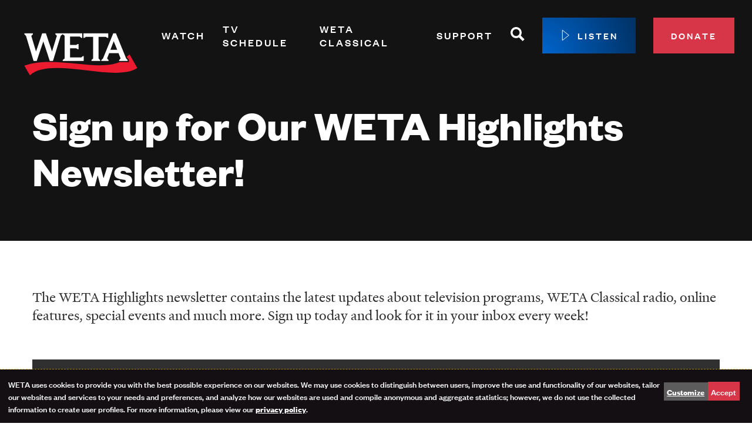

--- FILE ---
content_type: text/html; charset=UTF-8
request_url: https://weta.org/about/publications/newsletter
body_size: 17295
content:
<!DOCTYPE html>
<html lang="en" dir="ltr" prefix="og: https://ogp.me/ns#">
  <head>
    <meta charset="utf-8" />
<noscript><style>form.antibot * :not(.antibot-message) { display: none !important; }</style>
</noscript><script data-type="text/javascript" type="text/plain" data-name="gtm">(function(w,d,s,l,i){w[l]=w[l]||[];w[l].push({'gtm.start':
new Date().getTime(),event:'gtm.js'});var f=d.getElementsByTagName(s)[0],
j=d.createElement(s),dl=l!='dataLayer'?'&amp;l='+l:'';j.async=true;j.src=
'https://www.googletagmanager.com/gtm.js?id='+i+dl;f.parentNode.insertBefore(j,f);
})(window,document,'script','dataLayer','GTM-P633L6');
</script>
<meta name="description" content="Stay up-to-date on your favorite programs, events and giveaways with the WETA Highlights newsletter. Sign up now." />
<meta name="abstract" content="Stay up-to-date on your favorite programs, events and giveaways with the WETA Highlights newsletter. Sign up now." />
<meta name="geo.region" content="US-DC" />
<meta name="geo.position" content="39;-77" />
<meta name="icbm" content="39, -77" />
<link rel="canonical" href="https://weta.org/about/publications/newsletter" />
<link rel="image_src" href="https://weta.org/sites/default/files/2022-01/weta-logo-fullcolor-black-rgb_1000x1000_1.png" />
<meta name="referrer" content="no-referrer-when-downgrade" />
<meta property="og:site_name" content="WETA" />
<meta property="og:type" content="website" />
<meta property="og:url" content="https://weta.org/about/publications/newsletter" />
<meta property="og:title" content="Sign up for Our WETA Highlights Newsletter!" />
<meta property="og:description" content="Stay up-to-date on your favorite programs, events and giveaways with the WETA Highlights newsletter. Sign up now." />
<meta property="og:image" content="https://weta.org/sites/default/files/2022-01/weta-logo-fullcolor-black-rgb_1000x1000_2.png" />
<meta property="og:image:type" content="image/png" />
<meta property="og:image:width" content="1000" />
<meta property="og:image:height" content="1000" />
<meta property="og:image:alt" content="WETA logo" />
<meta name="twitter:card" content="summary_large_image" />
<meta name="twitter:title" content="Sign up for Our WETA Highlights Newsletter!" />
<meta name="twitter:description" content="Stay up-to-date on your favorite programs, events and giveaways with the WETA Highlights newsletter. Sign up now." />
<meta name="twitter:site" content="@wetatvfm" />
<meta name="twitter:site:id" content="20006234" />
<meta name="twitter:image:alt" content="WETA logo" />
<meta name="twitter:image" content="https://weta.org/sites/default/files/2022-01/weta-logo-fullcolor-black-rgb_1000x1000_2.png" />
<meta name="Generator" content="Drupal 10 (https://www.drupal.org)" />
<meta name="MobileOptimized" content="width" />
<meta name="HandheldFriendly" content="true" />
<meta name="viewport" content="width=device-width, initial-scale=1.0" />
<script type='text/javascript'>
  var googletag = googletag || {};
  googletag.cmd = googletag.cmd || [];
  // Add a place to store the slot name variable.
  googletag.slots = googletag.slots || {};

  (function() {
    var useSSL = 'https:' == document.location.protocol;
    var src = (useSSL ? 'https:' : 'http:') +
      '//securepubads.g.doubleclick.net/tag/js/gpt.js';

    var gads = document.createElement('script');
    gads.async = true;
    gads.type = 'text/javascript';
    gads.src = src;
    var node = document.getElementsByTagName('script')[0];
    node.parentNode.insertBefore(gads, node);
    
  })();
</script>
<script type="text/javascript">
  googletag.cmd.push(function() {

        // Start by defining breakpoints for this ad.
      var mapping = googletag.sizeMapping()
              .addSize([1024, 768], [728, 90])
              .addSize([800, 600], [728, 90])
              .addSize([640, 360], [300, 50])
              .addSize([360, 640], [300, 50])
            .build();
  
  googletag.slots["about_newsite_1"] = googletag.defineSlot("//25827402/about_newsite_1", [[728, 90], [300, 50]], "js-dfp-tag-about_newsite_1")

    .addService(googletag.pubads())

  
  
  
        // Apply size mapping when there are breakpoints.
    .defineSizeMapping(mapping)
    ;

  });

</script>
<script type="text/javascript">
  googletag.cmd.push(function() {

        // Start by defining breakpoints for this ad.
      var mapping = googletag.sizeMapping()
              .addSize([1024, 768], [728, 90])
              .addSize([800, 600], [728, 90])
              .addSize([640, 360], [300, 50])
              .addSize([360, 640], [300, 50])
            .build();
  
  googletag.slots["full_site_leaderboard"] = googletag.defineSlot("//25827402/Full-Site_leaderboard", [[728, 90], [300, 50]], "js-dfp-tag-full_site_leaderboard")

    .addService(googletag.pubads())

  
  
  
        // Apply size mapping when there are breakpoints.
    .defineSizeMapping(mapping)
    ;

  });

</script>
<script type="text/javascript">
googletag.cmd.push(function() {

      googletag.pubads().enableAsyncRendering();
        googletag.pubads().enableSingleRequest();
        googletag.pubads().collapseEmptyDivs();
      
  googletag.enableServices();
});

</script>

    <link rel="apple-touch-icon" sizes="180x180" href="/themes/custom/weta/favicons/apple-touch-icon.png">
    <link rel="icon" href="/themes/custom/weta/favicons/favicon.svg">
    <link rel="manifest" href="/themes/custom/weta/favicons/site.webmanifest">
    <link rel="mask-icon" href="/themes/custom/weta/favicons/safari-pinned-tab.svg" color="#d63647">
    <link rel="shortcut icon" href="/themes/custom/weta/favicons/favicon.ico">
    <meta name="msapplication-TileColor" content="#d63647">
    <meta name="theme-color" content="#ffffff">
    <title>Sign up for Our WETA Highlights Newsletter! | WETA</title>
    <link rel="stylesheet" media="all" href="/sites/default/files/css/css_rVuCw1ZNG65z9FGgL58HaxmiHTmmaDXlblYBgdk5SeQ.css?delta=0&amp;language=en&amp;theme=weta&amp;include=[base64]" />
<link rel="stylesheet" media="all" href="/sites/default/files/css/css_-l08-9zAxRO0v6mMO2saYtlKV6q1Iwm6PKQv1t-FEHo.css?delta=1&amp;language=en&amp;theme=weta&amp;include=[base64]" />

    <script src="/libraries/klaro/dist/klaro-no-translations-no-css.js?t9aavp" defer id="klaro-js"></script>
<script src="/modules/contrib/klaro/js/klaro_placeholder.js" data-type="text/javascript" type="text/plain" data-name="ab_tasty" data-src="https://try.abtasty.com/8ecdf709ae092eba2daded712d56d369.js"></script>

  </head>
  <body class="path-node page-node-type-page">
    <a href="#main-content" class="visually-hidden focusable skip-link">
      Skip to main content
    </a>
    <noscript><iframe src="https://www.googletagmanager.com/ns.html?id=GTM-P633L6" height="0" width="0" style="display:none;visibility:hidden;"></iframe>
</noscript>
      <div class="dialog-off-canvas-main-canvas" data-off-canvas-main-canvas>
    <div class="layout-container ajax-site-contents">
  
  <div     
  
                  
  
                  
 class="c-ad-region c-ad-region--desktop"
>
      <div>
    
  <div id="block-dfptagfullsite-leaderboard">
    
        
          <div id="js-dfp-tag-full_site_leaderboard">
        <script type="text/javascript">
            googletag.cmd.push(function() {
                googletag.display('js-dfp-tag-full_site_leaderboard');
            });
    
    </script>
</div>

      </div>

  <div id="block-dfptagabout-newsite-1">
    
        
          <div id="js-dfp-tag-about_newsite_1">
        <script type="text/javascript">
            googletag.cmd.push(function() {
                googletag.display('js-dfp-tag-about_newsite_1');
            });
    
    </script>
</div>

      </div>

  </div>

  </div>

  <div>
    
  </div>

  <div class="l-billboard  ">
    

<header class="masthead" role="banner">
  <div class="masthead__inner">
    <div class="masthead__branding">
      
<a href="/" title="Home" rel="home"     
  
  
  
                  
 class="logo logo--dark"
>
  <svg version="1.1" id="Layer_1" xmlns="http://www.w3.org/2000/svg" x="0" y="0" viewBox="0 0 216 126" xml:space="preserve"><path d="m191.47 63.28-4.83 3.83.24.59.29.71.21.52 2.24 2.45.55.6v4.42H174.19C134.82 93.07 63.05 64.14 11.44 82.48L21.01 99c35.09-33.53 146.74 13.23 183.55-12.44l-13.09-23.28z" fill="#ed1b2f"/><path class="logo__letters" fill="#000" d="M64.5 27v1.52l2.66 2.6-8.35 27.08c-.15-.46-10.31-30.76-10.45-31.2H42c-.55 1.62-9.68 28.64-10.53 31.16l-8.12-26.87 2.86-2.76V27H11.44v1.52l2.86 2.76v-.02L27.23 74.3h5.47l11.19-33.45 11.1 33.45h5.48l13.2-43.14 3.36-2.65 3.41 2.68V70.1l-3.41 2.68v1.52h36v-8.19h-1.52l-2.72 2.22H89.65V52.61h10.43l2.7 1.61h1.52v-8.88h-1.52l-2.68 1.58H89.65v-14.3h16.59l2.73 2.18h1.52v-7.81H64.5zM185.59 70.06c-.21-.53-.43-1.05-.64-1.58-5.62-13.8-11.28-27.61-16.82-41.48h-4.62l-17.48 43.05-2.83 2.74v1.52h12.31v-1.52L153 70.05l3.5-9.11h15.92v-.14l3.71 9.3-2.45 2.69v1.52h14.42v-1.52l-2.51-2.73zm-26.96-14.75 5.71-14.87 5.93 14.87h-11.64zM138.43 32.98h12.32l2.72 1.83H155V27h-42.41v7.81h1.52l2.72-1.83h12.32v37.07l-2.83 2.73v1.52h14.77v-1.52l-2.66-2.6v-37.2z"/></svg>

</a>
    </div>

    <div class="masthead__navigation">
      <nav role="navigation" aria-labelledby="block-main-menu-menu" id="block-main-menu">
            
  <h2 class="visually-hidden" id="block-main-menu-menu">Primary Navigation</h2>
  

        


        <ul  class="menu menu--main" data-depth="0">

              <li  class="menu__item menu__item--expanded">

                      <div class="menu--main__header js-menu--main__header">
              <a href="/watch" class="menu__link">Watch</a>
              <button class="menu--main__toggle js-menu--main__toggle" aria-controls="mm-sect-1" aria-expanded="false"><span class="visually-hidden">Expand Menu Section</span></button>
            </div>
            <div id="mm-sect-1" class="menu--main__drawer js-menu--main__drawer">
                      <ul  class="menu menu--main" data-depth="1">

              <li  class="menu__item">

                      <a href="/watch/shows" class="menu__link">Shows</a>
                  </li>
              <li  class="menu__item">

                      <a href="/live" class="menu__link">Live TV</a>
                  </li>
              <li  class="menu__item">

                      <a href="/wetaplus" class="menu__link">WETA+</a>
                  </li>
              <li  class="menu__item">

                      <a href="https://wetaplus.org/" class="menu__link">Watch On Demand</a>
                  </li>
              <li  class="menu__item">

                      <a href="/watch/channelguide" class="menu__link">Channel Guide</a>
                  </li>
              <li  class="menu__item">

                      <a href="/passport" class="menu__link">PBS Passport</a>
                  </li>
              <li  class="menu__item">

                      <a href="/watch/what-watch" class="menu__link">What to Watch</a>
                  </li>
              <li  class="menu__item">

                      <a href="/about/magazine" class="menu__link" data-drupal-link-system-path="node/1818">WETA Magazine</a>
                  </li>
          </ul>
  
            </div>
                  </li>
              <li  class="menu__item">

                      <div class="menu--main__header">
              <a href="/schedule" class="menu__link">TV Schedule</a>
            </div>
                  </li>
              <li  class="menu__item menu__item--expanded">

                      <div class="menu--main__header js-menu--main__header">
              <a href="/fm" class="menu__link">WETA Classical</a>
              <button class="menu--main__toggle js-menu--main__toggle" aria-controls="mm-sect-3" aria-expanded="false"><span class="visually-hidden">Expand Menu Section</span></button>
            </div>
            <div id="mm-sect-3" class="menu--main__drawer js-menu--main__drawer">
                      <ul  class="menu menu--main" data-depth="1">

              <li  class="menu__item">

                      <a href="/fm/playlists" class="menu__link">Playlists</a>
                  </li>
              <li  class="menu__item">

                      <a href="/fm/features" class="menu__link">Programs &amp; Features</a>
                  </li>
              <li  class="menu__item">

                      <a href="/fm/features/classical-breakdown" title="In our bi-weekly podcast, host John Banther takes classical music fans behind the scenes with interviews, deep dives, and analysis." class="menu__link">Classical Breakdown</a>
                  </li>
              <li  class="menu__item">

                      <a href="/fm/classical-score" class="menu__link" data-drupal-link-system-path="node/44272">Classical Score</a>
                  </li>
              <li  class="menu__item">

                      <a href="/fm/vivalavoce" class="menu__link">WETA VivaLaVoce</a>
                  </li>
              <li  class="menu__item">

                      <a href="/fm/virtuoso" class="menu__link" data-drupal-link-system-path="node/85219">WETA Virtuoso</a>
                  </li>
              <li  class="menu__item">

                      <a href="/fm/features/take-note" class="menu__link">Music Education</a>
                  </li>
              <li  class="menu__item">

                      <a href="/fm/opera" class="menu__link">Opera</a>
                  </li>
              <li  class="menu__item">

                      <a href="/fm/hosts" class="menu__link">Hosts</a>
                  </li>
              <li  class="menu__item">

                      <a href="/fm/waystolisten" class="menu__link">Ways to Listen</a>
                  </li>
          </ul>
  
            </div>
                  </li>
              <li  class="menu__item menu__item--expanded">

                      <div class="menu--main__header js-menu--main__header">
              <a href="/support" class="menu__link">Support</a>
              <button class="menu--main__toggle js-menu--main__toggle" aria-controls="mm-sect-4" aria-expanded="false"><span class="visually-hidden">Expand Menu Section</span></button>
            </div>
            <div id="mm-sect-4" class="menu--main__drawer js-menu--main__drawer">
                      <ul  class="menu menu--main" data-depth="1">

              <li  class="menu__item">

                      <a href="https://go.weta.org/donatesupport" class="menu__link">Donate</a>
                  </li>
              <li  class="menu__item">

                      <a href="/renew" class="menu__link">Renew Your Membership</a>
                  </li>
              <li  class="menu__item">

                      <a href="/support/leadershipcircle" class="menu__link">Leadership Circle</a>
                  </li>
              <li  class="menu__item">

                      <a href="https://weta.giftlegacy.com/" class="menu__link">Planned Giving</a>
                  </li>
              <li  class="menu__item">

                      <a href="/passport" class="menu__link">PBS Passport</a>
                  </li>
              <li  class="menu__item">

                      <a href="/support/sustainer" class="menu__link">Monthly Sustainer Center</a>
                  </li>
              <li  class="menu__item">

                      <a href="/support/waystogive" class="menu__link">More Ways to Give </a>
                  </li>
          </ul>
  
            </div>
                  </li>
              <li  class="menu__item">

                      <div class="menu--main__header">
              <a href="/search" data-icon="magnifying_glass" class="menu__link-icon" data-drupal-link-system-path="search">
        <span class="visually-hidden">Search</span>
        <svg class="icon icon--magnifying_glass" viewBox="0 0 24 24">
          <use xlink:href="#magnifying_glass" />
        </svg>
      </a>
            </div>
                  </li>
              <li  class="menu__item">

                      <div class="menu--main__header">
              <a href="/player" class="play-button" data-window="player" data-drupal-link-system-path="player">
        <svg class="icon icon--play" viewBox="0 0 24 24">
          <use xlink:href="#play" />
        </svg>
        <span class="text">Listen</span>
      </a>
            </div>
                  </li>
              <li  class="menu__item">

                      <div class="menu--main__header">
              <a href="https://go.weta.org/donate" class="button--small">Donate</a>
            </div>
                  </li>
          </ul>
  


  </nav>

    </div>
  </div>
</header>

    <div class="l-billboard__inner">
        <div>
    <div data-drupal-messages-fallback class="hidden"></div>

<div  id="block-weta-page-title"  id="block-weta-page-title">
              
    
  
<h1     
  
  
  
  
 class="page-title"
><span>Sign up for Our WETA Highlights Newsletter!</span>
</h1>





    
    
    
    
    
    
  </div>

  </div>

    </div>
  </div>

  <main>
    <a id="main-content" tabindex="-1"></a>
    <div class="layout-content">
    <div>
    
  <div id="block-weta-content">
    
        
          <article  class="article">
  
  

      


  


  <section  class="layout onecol-section onecol-section-- l-background__white l-background__light-mode l-spacing--tight">
    <div class="layout__inner l-constrained__wide">
              <header  class="layout__region layout__region--header">
          
<div     
  
        
  
  
 class="content-stub"
>
      
          
    
  
      
            <div class="field field--name-field-body field--type-text-long field--label-hidden field__item"><p>The WETA Highlights newsletter contains the latest updates about television programs, WETA Classical radio, online features, special events and much more. Sign up today and look for it in your inbox every week!</p>
</div>
      
  </div>

        </header>
      
              <div  class="layout__region layout__region--main l-content-flow l-content-flow--list">
          
  <div class="l-content-flow__item">
    
        
          <form class="webform-submission-form webform-submission-add-form webform-submission-newsletter-signup-form webform-submission-newsletter-signup-add-form webform-submission-newsletter-signup-node-44329-form webform-submission-newsletter-signup-node-44329-add-form js-webform-details-toggle webform-details-toggle newsletter-block antibot" data-drupal-selector="webform-submission-newsletter-signup-node-44329-add-form" data-action="/about/publications/newsletter" action="/antibot" method="post" id="webform-submission-newsletter-signup-node-44329-add-form" accept-charset="UTF-8">
  
  <noscript>
  <div class="antibot-no-js antibot-message antibot-message-warning">You must have JavaScript enabled to use this form.</div>
</noscript>
<div id="edit-title" class="js-form-item form-item form-type-webform-markup js-form-type-webform-markup form-item-title js-form-item-title form-no-label">
        <h3>Get the Latest from WETA</h3>
        </div>
<div id="edit-intro" class="js-form-item form-item form-type-webform-markup js-form-type-webform-markup form-item-intro js-form-item-intro form-no-label">
        Stay up-to-date on your favorite programs, events and giveaways with the WETA Highlights newsletter. Sign up now.
        </div>
<div class="js-form-item form-item form-type-email js-form-type-email form-item-email-address js-form-item-email-address">
      <label for="edit-email-address" class="js-form-required form-required">Email Address</label>
        <input data-webform-required-error="Please include your email address." data-drupal-selector="edit-email-address" type="email" id="edit-email-address" name="email_address" value="" size="60" maxlength="254" class="form-email required" required="required" aria-required="true" />

        </div>
<input data-drupal-selector="edit-opt-in-main" type="hidden" name="opt_in_main" value="Y" />
<div data-drupal-selector="edit-actions" class="form-actions webform-actions js-form-wrapper form-wrapper" id="edit-actions"><input class="webform-button--submit button button--primary js-form-submit form-submit" data-drupal-selector="edit-actions-submit" type="submit" id="edit-actions-submit" name="op" value="Sign Up" />

</div>
<input autocomplete="off" data-drupal-selector="form-oru7wtw8kgjwcp607bkayeqx-vtzncxuwtrenu6mypg" type="hidden" name="form_build_id" value="form-oRU7wTW8KgjWCP607bkAyEQx-VTZncxUWTReNU6mYpg" />
<input data-drupal-selector="edit-webform-submission-newsletter-signup-node-44329-add-form" type="hidden" name="form_id" value="webform_submission_newsletter_signup_node_44329_add_form" />
<input data-drupal-selector="edit-antibot-key" type="hidden" name="antibot_key" value="" />
<div class="url-textfield js-form-wrapper form-wrapper" style="display: none !important;"><div class="js-form-item form-item form-type-textfield js-form-type-textfield form-item-url js-form-item-url">
      <label for="edit-url">Leave this field blank</label>
        <input autocomplete="off" data-drupal-selector="edit-url" type="text" id="edit-url" name="url" value="" size="20" maxlength="128" class="form-text" />

        </div>
</div>


  
</form>

      </div>

        </div>
          </div>
  </section>

  </article>

      </div>

  </div>

</div>  </main>

  

<div class="page-pre-footer">
  <div class="l-constrained">
      <div>
    
  <div id="block-weta-wetaappmenu">
    
        
          

<nav class="pbs-app-menu">
      <h2 class="pbs-app-menu__title">Watch WETA+ FREE</h2>
  
  <ul class="pbs-app-menu__items">
          <li class="pbs-app-menu__item">
                <a class="pbs-app-menu__link" href="https://channelstore.roku.com/details/2ecc8f8b5306bfcf72dac56e6a6a10bd:e3336a2ea2166d0d7e89aed5c45816d2/weta-pbs">
          <img
            class="pbs-app-menu__logo"
            src="/themes/custom/weta/images/logos/roku.png?v=2"
            alt="Watch on Roku"
            title="Watch on Roku"
          >
        </a>
              </li>
          <li class="pbs-app-menu__item">
                <a class="pbs-app-menu__link" href="https://apps.apple.com/us/app/weta/id6740541547?platform=appleTV">
          <img
            class="pbs-app-menu__logo"
            src="/themes/custom/weta/images/logos/apple_tv.png?v=2"
            alt="Watch on Apple TV"
            title="Watch on Apple TV"
          >
        </a>
              </li>
          <li class="pbs-app-menu__item">
                <a class="pbs-app-menu__link" href="https://www.amazon.com/WETA-PBS/dp/B0DTRDNXXP/">
          <img
            class="pbs-app-menu__logo"
            src="/themes/custom/weta/images/logos/fire_tv.png?v=2"
            alt="Watch on Fire TV"
            title="Watch on Fire TV"
          >
        </a>
              </li>
          <li class="pbs-app-menu__item">
                <a class="pbs-app-menu__link" href="https://www.samsung.com/us/tvs/smart-tv/samsung-tv-plus-and-smart-hub/">
          <img
            class="pbs-app-menu__logo"
            src="/themes/custom/weta/images/logos/samsung.png?v=2"
            alt="Watch on Samsung"
            title="Watch on Samsung"
          >
        </a>
              </li>
          <li class="pbs-app-menu__item">
                <a class="pbs-app-menu__link" href="https://us.lgappstv.com/main/tvapp/detail?appId=1260085">
          <img
            class="pbs-app-menu__logo"
            src="/themes/custom/weta/images/logos/lg.png?v=2"
            alt="Watch on LG"
            title="Watch on LG"
          >
        </a>
              </li>
          <li class="pbs-app-menu__item">
                <a class="pbs-app-menu__link" href="https://support.google.com/googletv/answer/10050570?hl=en">
          <img
            class="pbs-app-menu__logo"
            src="/themes/custom/weta/images/logos/google_tv.png?v=2"
            alt="Watch on Google TV"
            title="Watch on Google TV"
          >
        </a>
              </li>
          <li class="pbs-app-menu__item">
                <a class="pbs-app-menu__link" href="https://apps.apple.com/us/app/weta/id6740541547?platform=iphone">
          <img
            class="pbs-app-menu__logo"
            src="/themes/custom/weta/images/logos/ios.png?v=2"
            alt="Watch on iOS"
            title="Watch on iOS"
          >
        </a>
              </li>
          <li class="pbs-app-menu__item">
                <a class="pbs-app-menu__link" href="https://play.google.com/store/apps/details?id=org.localstreaming.weta">
          <img
            class="pbs-app-menu__logo"
            src="/themes/custom/weta/images/logos/android.png?v=2"
            alt="Watch on Android"
            title="Watch on Android"
          >
        </a>
              </li>
          <li class="pbs-app-menu__item">
                <a class="pbs-app-menu__link" href="https://wetaplus.org">
          <img
            class="pbs-app-menu__logo"
            src="/themes/custom/weta/images/logos/wetaplus_web.png?v=2"
            alt="Watch in your browser"
            title="Watch in your browser"
          >
        </a>
              </li>
      </ul>
</nav>

      </div>

  </div>

  </div>
</div>

  

<footer class="page-footer" role="contentinfo">
  <div class="page-footer__inner l-constrained">
    <div class="page-footer__branding">
      <figure class="page-footer__brand">
        
<a href="/" title="Home" rel="home"     
  
  
  
                  
 class="logo logo--light"
>
  <svg version="1.1" id="Layer_1" xmlns="http://www.w3.org/2000/svg" x="0" y="0" viewBox="0 0 216 126" xml:space="preserve"><path d="m191.47 63.28-4.83 3.83.24.59.29.71.21.52 2.24 2.45.55.6v4.42H174.19C134.82 93.07 63.05 64.14 11.44 82.48L21.01 99c35.09-33.53 146.74 13.23 183.55-12.44l-13.09-23.28z" fill="#ed1b2f"/><path class="logo__letters" fill="#000" d="M64.5 27v1.52l2.66 2.6-8.35 27.08c-.15-.46-10.31-30.76-10.45-31.2H42c-.55 1.62-9.68 28.64-10.53 31.16l-8.12-26.87 2.86-2.76V27H11.44v1.52l2.86 2.76v-.02L27.23 74.3h5.47l11.19-33.45 11.1 33.45h5.48l13.2-43.14 3.36-2.65 3.41 2.68V70.1l-3.41 2.68v1.52h36v-8.19h-1.52l-2.72 2.22H89.65V52.61h10.43l2.7 1.61h1.52v-8.88h-1.52l-2.68 1.58H89.65v-14.3h16.59l2.73 2.18h1.52v-7.81H64.5zM185.59 70.06c-.21-.53-.43-1.05-.64-1.58-5.62-13.8-11.28-27.61-16.82-41.48h-4.62l-17.48 43.05-2.83 2.74v1.52h12.31v-1.52L153 70.05l3.5-9.11h15.92v-.14l3.71 9.3-2.45 2.69v1.52h14.42v-1.52l-2.51-2.73zm-26.96-14.75 5.71-14.87 5.93 14.87h-11.64zM138.43 32.98h12.32l2.72 1.83H155V27h-42.41v7.81h1.52l2.72-1.83h12.32v37.07l-2.83 2.73v1.52h14.77v-1.52l-2.66-2.6v-37.2z"/></svg>

</a>

        <figcaption class="page-footer__brand-addr addr">
          <span class="street-address">3939 Campbell Avenue</span><br>
          <span class="locality">Arlington</span>,
          <abbr class="region" title="Virginia">VA</abbr>
          <span class="postal-code">22206</span>
          <div class="country-name visually-hidden">U.S.A</div>
          <span><a href="/contact">Contact Us</a></span>
        </figcaption>
      </figure>
    </div>

    <div class="page-footer__menu">
      <nav role="navigation" aria-labelledby="block-footer-menu-menu" id="block-footer-menu">
            
  <h2 class="visually-hidden" id="block-footer-menu-menu">Footer Navigation</h2>
  

        
        <ul  class="menu menu--footer" data-depth="0">

          <li  class="menu__item menu__item--expanded">
        <a href="/about" class="menu__link">Who We Are</a>

                          <ul  class="menu menu--footer" data-depth="1">

          <li  class="menu__item">
        <a href="/about/mission" class="menu__link">Mission</a>

              </li>
          <li  class="menu__item">
        <a href="/about/community" class="menu__link">Community Impact</a>

              </li>
          <li  class="menu__item">
        <a href="/about/history" class="menu__link">History</a>

              </li>
          <li  class="menu__item">
        <a href="/about/productions" class="menu__link">Productions</a>

              </li>
          <li  class="menu__item">
        <a href="/about/magazine" class="menu__link">WETA Magazine</a>

              </li>
          <li  class="menu__item">
        <a href="/about/careers" class="menu__link">Careers</a>

              </li>
          <li  class="menu__item">
        <a href="/about/culture-engagement" class="menu__link" data-drupal-link-system-path="node/23085">Culture &amp; Engagement</a>

              </li>
          <li  class="menu__item">
        <a href="/about/management" class="menu__link" data-drupal-link-system-path="node/2080">Board &amp; Management</a>

              </li>
          <li  class="menu__item">
        <a href="/about/reports" class="menu__link">Reports &amp; Financials</a>

              </li>
          <li  class="menu__item">
        <a href="/press" class="menu__link">Pressroom</a>

              </li>
          <li  class="menu__item">
        <a href="/about/help" class="menu__link">FAQ</a>

              </li>
        </ul>
  
              </li>
          <li  class="menu__item menu__item--expanded">
        <a href="/support" class="menu__link">Support WETA</a>

                          <ul  class="menu menu--footer" data-depth="1">

          <li  class="menu__item">
        <a href="https://go.weta.org/donatefooter" class="menu__link">Donate to WETA</a>

              </li>
          <li  class="menu__item">
        <a href="/support/friendsofclassical" class="menu__link">Friends of Classical Music</a>

              </li>
          <li  class="menu__item">
        <a href="/support/waystogive/vehicle" class="menu__link">Donate Your Vehicle</a>

              </li>
          <li  class="menu__item">
        <a href="/support/leadershipcircle/stock" class="menu__link">Donating Stock &amp; Securities</a>

              </li>
          <li  class="menu__item">
        <a href="http://wetagift.org/" class="menu__link">Bequests &amp; Planned Gifts</a>

              </li>
          <li  class="menu__item">
        <a href="/passport" class="menu__link">Get PBS Passport</a>

              </li>
          <li  class="menu__item">
        <a href="https://go.weta.org/thankyougift" class="menu__link">Select a Thank You Gift</a>

              </li>
          <li  class="menu__item">
        <a href="/support/foundations" class="menu__link">Foundations</a>

              </li>
          <li  class="menu__item">
        <a href="/support/corporate" class="menu__link">Corporate Sponsorship</a>

              </li>
          <li  class="menu__item">
        <a href="/support/volunteer" class="menu__link">Volunteer</a>

              </li>
        </ul>
  
              </li>
          <li  class="menu__item menu__item--expanded">
        <a href="/education" class="menu__link">Education</a>

                          <ul  class="menu menu--footer" data-depth="1">

          <li  class="menu__item">
        <a href="/education/player" class="menu__link">WETA PBS Kids</a>

              </li>
          <li  class="menu__item">
        <a href="/education/readytolearn" class="menu__link">Ready To Learn</a>

              </li>
          <li  class="menu__item">
        <a href="/education/teachers" class="menu__link">Teacher Workshops</a>

              </li>
          <li  class="menu__item">
        <a href="/education/nationalprojects" class="menu__link">National Education Projects</a>

              </li>
          <li  class="menu__item">
        <a href="/education/television" class="menu__link">Television &amp; Children</a>

              </li>
        </ul>
  
              </li>
          <li  class="menu__item menu__item--expanded">
        <span class="menu__link">Around DC Metro</span>

                          <ul  class="menu menu--footer" data-depth="1">

          <li  class="menu__item">
        <a href="/watch/local" class="menu__link">Local Productions</a>

              </li>
          <li  class="menu__item">
        <a href="https://boundarystones.weta.org" class="menu__link">Local History</a>

              </li>
          <li  class="menu__item">
        <a href="https://neighborhoods.wetaguides.org/" class="menu__link">Neighborhood Guide</a>

              </li>
          <li  class="menu__item">
        <a href="https://restaurants.wetaguides.org/" class="menu__link">Restaurant Guide</a>

              </li>
          <li  class="menu__item">
        <a href="/giveaways" class="menu__link">Giveaways</a>

              </li>
        </ul>
  
              </li>
          <li  class="menu__item menu__item--expanded">
        <span class="menu__link">Other WETA Sites</span>

                          <ul  class="menu menu--footer" data-depth="1">

          <li  class="menu__item">
        <a href="https://boundarystones.weta.org/" class="menu__link">Boundary Stones</a>

              </li>
          <li  class="menu__item">
        <a href="https://www.adlit.org/" class="menu__link">AdLit</a>

              </li>
          <li  class="menu__item">
        <a href="http://www.brainline.org/" class="menu__link">BrainLine</a>

              </li>
          <li  class="menu__item">
        <a href="https://www.colorincolorado.org/" class="menu__link">Colorín Colorado</a>

              </li>
          <li  class="menu__item">
        <a href="http://www.ldonline.org/" class="menu__link">LD OnLine</a>

              </li>
          <li  class="menu__item">
        <a href="https://www.readingrockets.org/" class="menu__link">Reading Rockets</a>

              </li>
          <li  class="menu__item">
        <a href="https://readinguniverse.org" class="menu__link">Reading Universe</a>

              </li>
          <li  class="menu__item">
        <a href="https://www.startwithabook.org/" class="menu__link">Start with a Book</a>

              </li>
          <li  class="menu__item">
        <a href="https://wellbeings.org/" class="menu__link">Well Beings</a>

              </li>
        </ul>
  
              </li>
        </ul>
  


  </nav>

    </div>

    <div class="page-footer__utility">
      <div>
        <nav role="navigation" aria-labelledby="block-legal-menu-menu" id="block-legal-menu">
            
  <h2 class="visually-hidden" id="block-legal-menu-menu">Legal Navigation</h2>
  

        
        <ul  class="menu menu--legal" data-depth="0">

          <li  class="menu__item">
        <a href="/communityguidelines" class="menu__link">Community Guidelines</a>

              </li>
          <li  class="menu__item">
        <a href="/privacy" class="menu__link">Privacy Policy</a>

              </li>
          <li  class="menu__item">
        <a href="/terms" class="menu__link">Terms of Service</a>

              </li>
          <li  class="menu__item">
        <a href="/accessibility" class="menu__link">Accessibility</a>

              </li>
          <li  class="menu__item">
        <a href="/about/contact/closedcaptioning" class="menu__link" data-drupal-link-system-path="node/2115">Closed Captioning</a>

              </li>
        </ul>
  


  </nav>

        <div class="page-footer__nonprofit">
          
<div     
  
                  
  
  
 id="block-weta-nonprofitinfo" class="content-stub"
>
      
          
    
  
      
            <div class="field field--name-field-body field--type-text-long field--label-hidden field__item"><p>WETA is a 501(c)(3) nonprofit organization. Tax ID: 53-0242992</p>
</div>
      
  </div>

        </div>
        <div class="page-footer__disclaimer">
          <nav role="navigation" aria-labelledby="block-fcc-public-files-menu-menu" id="block-fcc-public-files-menu">
      
  <h2 id="block-fcc-public-files-menu-menu">FCC Public Files</h2>
  

        
        <ul  class="menu menu--fcc-public-files" data-depth="0">

          <li  class="menu__item">
        <a href="https://publicfiles.fcc.gov/tv-profile/WETA-TV" class="menu__link">WETA-TV</a>

              </li>
          <li  class="menu__item">
        <a href="https://publicfiles.fcc.gov/fm-profile/WETA" class="menu__link">WETA-FM</a>

              </li>
          <li  class="menu__item">
        <a href="https://publicfiles.fcc.gov/fm-profile/WGMS" class="menu__link">WGMS-FM</a>

              </li>
        </ul>
  


  </nav>

        </div>

      </div>
      <div>
        <nav role="navigation" aria-labelledby="block-social-media-menu-menu" id="block-social-media-menu">
            
  <h2 class="visually-hidden" id="block-social-media-menu-menu">Social Media Navigation</h2>
  

        
        <ul  class="menu menu--social-media" data-depth="0">

          <li  class="menu__item">
        <a href="https://www.facebook.com/wetatvfm/" data-icon="facebook" class="menu__link-icon">
        <span class="visually-hidden">Facebook</span>
        <svg class="icon icon--facebook" viewBox="0 0 24 24">
          <use xlink:href="#facebook" />
        </svg>
      </a>

              </li>
          <li  class="menu__item">
        <a href="https://www.instagram.com/wetatvfm/" data-icon="instagram" class="menu__link-icon">
        <span class="visually-hidden">Instagram</span>
        <svg class="icon icon--instagram" viewBox="0 0 24 24">
          <use xlink:href="#instagram" />
        </svg>
      </a>

              </li>
          <li  class="menu__item">
        <a href="https://www.threads.net/@wetatvfm" data-icon="threads" class="menu__link-icon">
        <span class="visually-hidden">Threads</span>
        <svg class="icon icon--threads" viewBox="0 0 24 24">
          <use xlink:href="#threads" />
        </svg>
      </a>

              </li>
          <li  class="menu__item">
        <a href="https://www.youtube.com/c/WETAPBS" data-icon="youtube" class="menu__link-icon">
        <span class="visually-hidden">YouTube</span>
        <svg class="icon icon--youtube" viewBox="0 0 24 24">
          <use xlink:href="#youtube" />
        </svg>
      </a>

              </li>
        </ul>
  


  </nav>

      </div>
    </div>
  </div>
</footer>
</div>



  </div>

    
    <div class="visually-hidden">
      <svg xmlns="http://www.w3.org/2000/svg" xmlns:xlink="http://www.w3.org/1999/xlink"><symbol id="arrow"><path fill="inherit" d="M14.8 6.5c-.2-.2-.6-.2-.8 0-.2.2-.2.6 0 .8l4.1 4.1H4.6c-.4 0-.6.3-.6.6s.2.6.6.6h13.5l-4.1 4c-.2.2-.2.6 0 .8.2.2.6.2.8 0l5.1-5.1c.2-.2.2-.6 0-.8l-5.1-5z"/></symbol><symbol id="audio"><path d="M16 24H8v-1h3.5v-3.018A7.004 7.004 0 0 1 5 13v-2h1v2.01A6.003 6.003 0 0 0 12 19c3.311 0 6-2.689 6-6v-2h1v2a7.004 7.004 0 0 1-6.5 6.982V23H16v1zM7 5c0-2.76 2.24-5 5-5s5 2.24 5 5v8c0 2.76-2.24 5-5 5s-5-2.24-5-5V5zm9 0c0-2.208-1.792-4-4-4S8 2.792 8 5v8c0 2.208 1.792 4 4 4s4-1.792 4-4V5z" fill="inherit"/></symbol><symbol id="calendar" viewBox="0 0 24 22"><path d="M24 22H0V3h4V0h4v3h8V0h4v3h4v19zM23 7H1v14h22V7zm0-3H1v2h22V4zM7 1H5v2h2V1zm12 0h-2v2h2V1z" fill="inherit"/><path d="M10.1 14c.7-.2 1.4-.8 1.4-1.8 0-1.3-1-2.2-2.7-2.2-1.5 0-2.6.9-2.8 2.3l1.1.3v-.1c0-.9.7-1.5 1.7-1.5s1.5.5 1.5 1.3c0 1.1-1.1 1.2-1.6 1.2-.3 0-.5 0-.6-.1h-.2v1.1h.2c.2 0 .3-.1.6-.1 1 0 1.7.5 1.7 1.3S9.8 17 8.8 17c-1.1 0-1.8-.6-1.9-1.7v-.1l-1.1.3c.2 1.6 1.3 2.5 3 2.5s2.8-.9 2.8-2.2c0-.9-.7-1.7-1.5-1.8zm6 2.9v-6.7h-.8c-.2.9-.6 1.1-1.8 1.1h-.7v.9h2.1v4.7h-2.4v1h5.7v-1h-2.1z" fill="inherit"/></symbol><symbol id="download-white" viewBox="0 0 37 40"><style>.st0{fill:#fff}</style><path class="st0" d="M28.6 19.1L19 28.7V2h-2v26.6L8.4 20 7 21.4l11 11.1 12-12zM0 36.5h37v2H0z"/></symbol><symbol id="download" viewBox="0 0 31 30"><image width="31" height="30" x="169" y="1649" fill="none" fill-rule="evenodd" transform="translate(-169 -1649)" xlink:href="[data-uri]"/></symbol><symbol id="email" viewBox="0 0 24 24"><path d="M12 12.713L.015 3h23.97L12 12.713zm0 2.574L0 5.562V21h24V5.562l-12 9.725z" fill="currentColor"/></symbol><symbol id="facebook" viewBox="0 0 24 24"><path d="M17.844 1.161v3.536h-2.103c-1.647 0-1.955.79-1.955 1.929v2.531h3.924l-.522 3.964h-3.402v10.165H9.688V13.121H6.273V9.157h3.415v-2.92C9.688 2.849 11.764 1 14.791 1c1.446 0 2.692.107 3.054.161h-.001z"/></symbol><symbol id="instagram" viewBox="0 0 24 24"><path d="M20.922 0A3.094 3.094 0 0 1 24 3.078v17.844A3.094 3.094 0 0 1 20.922 24H3.078A3.094 3.094 0 0 1 0 20.922V3.078A3.094 3.094 0 0 1 3.078 0h17.844zM4.875 10.156H2.672v10.125c0 .532.422.953.953.953h16.703a.947.947 0 0 0 .953-.953V10.156h-2.11c.204.64.313 1.344.313 2.047 0 4-3.343 7.235-7.468 7.235-4.11 0-7.454-3.235-7.454-7.235 0-.703.11-1.406.313-2.047zm7.14-2.875c-2.656 0-4.812 2.094-4.812 4.672s2.156 4.672 4.813 4.672c2.671 0 4.828-2.094 4.828-4.672s-2.157-4.672-4.828-4.672zm8.188-4.61h-2.719a1.08 1.08 0 0 0-1.078 1.079v2.578a1.08 1.08 0 0 0 1.078 1.078h2.72a1.08 1.08 0 0 0 1.077-1.078V3.75a1.08 1.08 0 0 0-1.078-1.078z"/></symbol><symbol id="magnifying_glass" viewBox="0 0 24 24"><path d="M23.822 20.88l-6.353-6.354a9.407 9.407 0 0 0 1.467-5.059C18.937 4.248 14.689 0 9.468 0S0 4.248 0 9.468c0 5.221 4.247 9.469 9.468 9.469a9.41 9.41 0 0 0 4.839-1.333L20.703 24l3.119-3.12zM3.528 9.468A5.947 5.947 0 0 1 9.467 3.53a5.946 5.946 0 0 1 5.94 5.938 5.946 5.946 0 0 1-5.94 5.939 5.946 5.946 0 0 1-5.939-5.939z"/></symbol><symbol id="map" viewBox="0 0 24 24"><path d="M12 0C7.802 0 4 3.403 4 7.602 4 11.8 7.469 16.812 12 24c4.531-7.188 8-12.2 8-16.398C20 3.403 16.199 0 12 0zm0 11a3 3 0 1 1 0-6 3 3 0 0 1 0 6z" fill="currentColor"/></symbol><symbol id="mute"><path d="M18 23l-9.305-5.998.835-.651L17 21.166v-10.65l1-.781V23zm0-15.794L23.384 3l.616.788L.616 22.052 0 21.264 5.46 17H3V7h5.691L18 1v6.206zM6.74 16L8 15.016V8H4v8h2.74zM17 7.987V2.834L9 7.991v6.244l8-6.248z" fill="inherit"/></symbol><symbol id="pause"><path d="M10 24H4V0h6v24zm10 0h-6V0h6v24zM9 1H5v22h4V1zm10 0h-4v22h4V1z" fill="inherit"/></symbol><symbol id="phone" viewBox="0 0 24 24"><path d="M20 22.621l-3.521-6.795a618.8 618.8 0 0 1-2.064 1.011c-2.24 1.086-6.799-7.82-4.609-8.994l2.083-1.026L8.396 0 6.29 1.039c-7.202 3.755 4.233 25.982 11.6 22.615.121-.055 2.102-1.029 2.11-1.033z" fill="currentColor"/></symbol><symbol id="play" viewBox="0 0 26 40"><path fill="none" stroke="inherit" stroke-width="2" d="M23.5 20l-22 17.5v-35z"/></symbol><symbol id="threads" viewBox="0 0 24 24"><path d="M9.86 22.08c-3.3-.02-5.83-1.11-7.53-3.23C.81 16.97.03 14.34 0 11.05v-.02c.03-3.29.81-5.92 2.32-7.8C4.02 1.11 6.56.02 9.85 0h.01c2.53.02 4.64.67 6.28 1.93 1.54 1.19 2.63 2.88 3.23 5.03l-1.88.52c-1.02-3.64-3.59-5.51-7.64-5.54-2.68.02-4.7.86-6.02 2.5-1.23 1.54-1.87 3.75-1.89 6.59.02 2.84.66 5.06 1.89 6.59 1.32 1.64 3.34 2.48 6.02 2.5 2.41-.02 4.01-.58 5.34-1.88 1.52-1.48 1.49-3.31 1-4.41-.29-.65-.8-1.2-1.5-1.61-.18 1.24-.57 2.25-1.18 3.01-.81 1.01-1.97 1.57-3.43 1.65-1.11.06-2.17-.2-3-.74-.98-.63-1.55-1.6-1.61-2.73-.06-1.1.37-2.1 1.22-2.84.81-.7 1.95-1.11 3.3-1.19.99-.06 1.92-.01 2.78.13-.11-.68-.34-1.22-.69-1.62-.47-.54-1.2-.81-2.17-.82h-.03c-.78 0-1.83.21-2.51 1.21L5.75 7.19c.9-1.34 2.36-2.07 4.12-2.07h.04c2.94.02 4.69 1.82 4.87 4.96.1.04.2.09.3.13 1.37.65 2.37 1.62 2.9 2.82.73 1.68.8 4.41-1.43 6.59-1.7 1.67-3.77 2.42-6.69 2.44zm.92-10.75c-.22 0-.45 0-.68.02-1.69.1-2.74.87-2.68 1.97.06 1.15 1.34 1.69 2.56 1.63 1.13-.06 2.59-.5 2.84-3.41-.62-.13-1.31-.2-2.04-.2z" stroke-width="0"/></symbol><symbol id="twitter" viewBox="0 0 24 24"><path d="M22.696 5.464a9.294 9.294 0 0 1-2.17 2.237c.013.188.013.375.013.562 0 5.719-4.353 12.308-12.308 12.308-2.451 0-4.728-.71-6.643-1.942.348.04.683.054 1.045.054a8.667 8.667 0 0 0 5.371-1.848 4.334 4.334 0 0 1-4.045-3c.268.04.536.067.817.067.388 0 .777-.054 1.138-.147a4.327 4.327 0 0 1-3.469-4.246v-.054a4.367 4.367 0 0 0 1.955.549 4.325 4.325 0 0 1-1.929-3.603c0-.804.214-1.54.589-2.183a12.297 12.297 0 0 0 8.92 4.527 4.875 4.875 0 0 1-.107-.991 4.324 4.324 0 0 1 4.326-4.326c1.246 0 2.371.522 3.161 1.366a8.523 8.523 0 0 0 2.746-1.045 4.313 4.313 0 0 1-1.902 2.384 8.673 8.673 0 0 0 2.491-.67l.001.001z"/></symbol><symbol id="video"><path d="M15 3a2 2 0 0 1 2 2v4l7-4v14l-7-4v4a2 2 0 0 1-2 2H2a2 2 0 0 1-2-2V5a2 2 0 0 1 2-2h13zm0 17a1 1 0 0 0 1-1V5c0-.551-.448-1-1-1H2c-.551 0-1 .449-1 1v14c0 .552.449 1 1 1h13zm2-9.848v3.696l6 3.429V6.723l-6 3.429z" fill="inherit"/></symbol><symbol id="volume"><path d="M15 23l-9.309-6H0V7h5.691L15 1v22zM6 7.991v8.018l8 5.157V2.834L6 7.991zm14.228-4.219A10.779 10.779 0 0 1 24 12.001a10.78 10.78 0 0 1-3.77 8.229l-.708-.708C21.658 17.731 23 15.021 23 12s-1.342-5.731-3.478-7.522l.706-.706zm-2.929 2.929A6.848 6.848 0 0 1 19.775 12a6.848 6.848 0 0 1-2.476 5.299l-.706-.706a5.861 5.861 0 0 0 2.182-4.591 5.861 5.861 0 0 0-2.184-4.593l.708-.708zM5 8H1v8h4V8z" fill="inherit"/></symbol><symbol id="youtube" viewBox="0 0 24 16.8"><path d="M23.5 2.62A2.99 2.99 0 0 0 21.38.5C19.51 0 12 0 12 0S4.49 0 2.62.5A2.99 2.99 0 0 0 .5 2.62C0 4.49 0 8.4 0 8.4s0 3.91.5 5.78a2.99 2.99 0 0 0 2.12 2.12c1.87.5 9.38.5 9.38.5s7.51 0 9.38-.5a2.99 2.99 0 0 0 2.12-2.12c.5-1.87.5-5.78.5-5.78s0-3.91-.5-5.78zM9.6 12V4.8l6.23 3.6L9.6 12z"/></symbol></svg>    </div>
    <script type="application/json" data-drupal-selector="drupal-settings-json">{"path":{"baseUrl":"\/","pathPrefix":"","currentPath":"node\/44329","currentPathIsAdmin":false,"isFront":false,"currentLanguage":"en"},"pluralDelimiter":"\u0003","suppressDeprecationErrors":true,"klaro":{"config":{"elementId":"klaro","storageMethod":"cookie","cookieName":"klaro","cookieExpiresAfterDays":180,"cookieDomain":"","groupByPurpose":true,"acceptAll":true,"hideDeclineAll":true,"hideLearnMore":false,"learnMoreAsButton":true,"additionalClass":"weta-klaro hide-consent-dialog-title learn-more-as-button klaro-theme-weta","disablePoweredBy":true,"htmlTexts":false,"autoFocus":true,"privacyPolicy":"https:\/\/weta.org\/privacy","lang":"en","services":[{"name":"cms","default":true,"title":"Functional","description":"Store data (e.g. cookie for user session) in your browser (required to use this website).","purposes":["cms"],"callbackCode":"","cookies":[["^[SESS|SSESS]","",""]],"required":true,"optOut":false,"onlyOnce":false,"contextualConsentOnly":false,"contextualConsentText":"","wrapperIdentifier":[],"translations":{"en":{"title":"Functional"}}},{"name":"klaro","default":true,"title":"Consent manager","description":"Klaro! Cookie \u0026 Consent manager saves your consent status in the browser.","purposes":["cms"],"callbackCode":"","cookies":[["klaro","",""]],"required":true,"optOut":false,"onlyOnce":false,"contextualConsentOnly":false,"contextualConsentText":"","wrapperIdentifier":[],"translations":{"en":{"title":"Consent manager"}}},{"name":"ga","default":true,"title":"Google Analytics","description":"Tracks online visits of the website as a service.","purposes":["analytics"],"callbackCode":"","cookies":[["^_ga(_.*)?","",""],["^_gid","",""],["^IDE","",""]],"required":true,"optOut":false,"onlyOnce":false,"contextualConsentOnly":false,"contextualConsentText":"","wrapperIdentifier":[],"translations":{"en":{"title":"Google Analytics"}}},{"name":"hotjar","default":true,"title":"Hotjar","description":"Hotjar is a heatmap analytics tool owned by Contentsquare.","purposes":["analytics"],"callbackCode":"","cookies":[],"required":false,"optOut":false,"onlyOnce":false,"contextualConsentOnly":false,"contextualConsentText":"","wrapperIdentifier":[],"translations":{"en":{"title":"Hotjar"}}},{"name":"google_recaptcha","default":true,"title":"Google reCAPTCHA","description":"reCAPTCHA is a CAPTCHA system owned by Google LLC.","purposes":["security"],"callbackCode":"","cookies":[],"required":false,"optOut":false,"onlyOnce":false,"contextualConsentOnly":false,"contextualConsentText":"","wrapperIdentifier":[".g-recaptcha"],"translations":{"en":{"title":"Google reCAPTCHA"}}},{"name":"gtm","default":true,"title":"Google Tag Manager","description":"Manages and deploys marketing tags.","purposes":["advertising"],"callbackCode":"","cookies":[],"required":false,"optOut":false,"onlyOnce":false,"contextualConsentOnly":false,"contextualConsentText":"","wrapperIdentifier":[],"translations":{"en":{"title":"Google Tag Manager"}}},{"name":"pbs","default":true,"title":"PBS","description":"PBS provides online video for this website.","purposes":["external_content"],"callbackCode":"","cookies":[],"required":false,"optOut":false,"onlyOnce":false,"contextualConsentOnly":false,"contextualConsentText":"","wrapperIdentifier":[".field--name-field-pbs-player"],"translations":{"en":{"title":"PBS"}}},{"name":"stream_guys","default":true,"title":"Stream Guys","description":"Stream Guys is an audio streaming platform.","purposes":["external_content"],"callbackCode":"","cookies":[],"required":false,"optOut":false,"onlyOnce":false,"contextualConsentOnly":false,"contextualConsentText":"","wrapperIdentifier":[".sg-embed","#block-weta-player-popup"],"translations":{"en":{"title":"Stream Guys"}}},{"name":"vimeo","default":true,"title":"Vimeo","description":"Vimeo is a video sharing platform by Vimeo, LLC (USA).","purposes":["external_content"],"callbackCode":"","cookies":[],"required":false,"optOut":false,"onlyOnce":false,"contextualConsentOnly":false,"contextualConsentText":"","wrapperIdentifier":[],"translations":{"en":{"title":"Vimeo"}}},{"name":"youtube","default":true,"title":"YouTube","description":"YouTube is an online video sharing platform owned by Google.","purposes":["external_content"],"callbackCode":"","cookies":[],"required":false,"optOut":false,"onlyOnce":false,"contextualConsentOnly":false,"contextualConsentText":"","wrapperIdentifier":[],"translations":{"en":{"title":"YouTube"}}},{"name":"ab_tasty","default":true,"title":"AB Tasty","description":"AB Tasty is an optimization tool that helps us improve our websites.","purposes":["analytics"],"callbackCode":"","cookies":[],"required":false,"optOut":false,"onlyOnce":false,"contextualConsentOnly":false,"contextualConsentText":"","wrapperIdentifier":[],"translations":{"en":{"title":"AB Tasty"}}}],"translations":{"en":{"consentModal":{"title":"Manage Consent Preferences","description":"When you visit any website, it may store or retrieve information on your browser, mostly in the form of cookies. This information might be about you, your preferences or your device and is mostly used to make the site work as you expect it to. The information does not usually directly identify you, but it can give you a more personalized web experience. Because we respect your right to privacy, you can choose not to allow some types of cookies. Click on the different category headings to find out more and change our default settings. However, blocking some types of cookies may impact your experience of the site and the services we are able to offer.","privacyPolicy":{"name":"privacy policy","text":"To learn more, please read our {privacyPolicy}.\r\n"}},"consentNotice":{"title":"Use of personal data and cookies","changeDescription":"There were changes since your last visit, please update your consent.","description":"WETA uses cookies to provide you with the best possible experience on our websites. We may use cookies to distinguish between users, improve the use and functionality of our websites, tailor our websites and services to your needs and preferences, and analyze how our websites are used and compile anonymous and aggregate statistics; however, we do not use the collected information to create user profiles.  For more information, please view our {privacyPolicy}. ","learnMore":"Customize","privacyPolicy":{"name":"privacy policy"}},"ok":"Accept","save":"Save","decline":"Decline","close":"Close","acceptAll":"Accept all","acceptSelected":"Accept selected","service":{"disableAll":{"title":"Toggle all services","description":"Use this switch to enable\/disable all services."},"optOut":{"title":"(opt-out)","description":"This service is loaded by default (opt-out possible)."},"required":{"title":"(always required)","description":"This service is always required."},"purposes":"Purposes","purpose":"Purpose"},"contextualConsent":{"acceptAlways":"Always","acceptOnce":"Yes (this time)","description":"Load external content supplied by {title}?"},"poweredBy":"Powered by Klaro!","purposeItem":{"service":"Service","services":"Services"},"privacyPolicy":{"name":"privacy policy","text":"To learn more, please read our {privacyPolicy}.\r\n"},"purposes":{"cms":{"title":"Functional","description":""},"advertising":{"title":"Advertising and Marketing","description":""},"analytics":{"title":"Analytics","description":""},"livechat":{"title":"Live chat","description":""},"security":{"title":"Security","description":""},"styling":{"title":"Styling","description":""},"external_content":{"title":"Embedded external content","description":""}}}},"purposeOrder":["cms","advertising","analytics","livechat","security","styling","external_content"],"showNoticeTitle":true,"styling":{"theme":["bottom","wide"]}},"dialog_mode":"notice","show_toggle_button":false,"toggle_button_icon":null,"show_close_button":false,"exclude_urls":[],"disable_urls":["\\\/admin\\\/","\\\/media\\\/.*\\\/preview","\\\/node\\\/.*\\\/edit","\\\/taxonomy\\\/.*"]},"ajaxTrustedUrl":{"form_action_p_pvdeGsVG5zNF_XLGPTvYSKCf43t8qZYSwcfZl2uzM":true},"antibot":{"forms":{"webform-submission-newsletter-signup-node-44329-add-form":{"id":"webform-submission-newsletter-signup-node-44329-add-form","key":"0skBKFW5SLMo0eSSuMSXGk-_mKhVFedYWwdXIT7cckB"}}},"mediaelement":{"attachSitewide":0,"classPrefix":"weta-player-mejs__","setDimensions":0,"features":["playpause","current","progress","duration","tracks","volume","trackinfo","wetaplayerui"]},"user":{"uid":0,"permissionsHash":"92aa606243972bfef2ef69cd6afa45e5018e9baeed7cec132228a24ea4e2a8eb"}}</script>
<script src="/sites/default/files/js/js_ePdGtC6i6r5fY6pUro9k_s3sbtxCCjRQ8TlOnPn722g.js?scope=footer&amp;delta=0&amp;language=en&amp;theme=weta&amp;include=eJyFjl0OwjAMgy-0tkdC6RZKRf_UeJt2e8LKnhDiJZad5JOpIPoKR0PtvfY8PRP16s457ezfmfuo5cSZC-zCoJjECm389wg1hPT7LLMIhe_9WWZXhiMPEhzDzLVA3wzIy0gyxWIUtV5W8GBahmuKNohIrH1kvsKOwt20RIcKbwocsFurbW3unC_fx25T"></script>

  </body>
</html>


--- FILE ---
content_type: text/html; charset=utf-8
request_url: https://www.google.com/recaptcha/api2/aframe
body_size: 267
content:
<!DOCTYPE HTML><html><head><meta http-equiv="content-type" content="text/html; charset=UTF-8"></head><body><script nonce="OClg3VpyI3w3Gl0nNzXDmg">/** Anti-fraud and anti-abuse applications only. See google.com/recaptcha */ try{var clients={'sodar':'https://pagead2.googlesyndication.com/pagead/sodar?'};window.addEventListener("message",function(a){try{if(a.source===window.parent){var b=JSON.parse(a.data);var c=clients[b['id']];if(c){var d=document.createElement('img');d.src=c+b['params']+'&rc='+(localStorage.getItem("rc::a")?sessionStorage.getItem("rc::b"):"");window.document.body.appendChild(d);sessionStorage.setItem("rc::e",parseInt(sessionStorage.getItem("rc::e")||0)+1);localStorage.setItem("rc::h",'1769397235275');}}}catch(b){}});window.parent.postMessage("_grecaptcha_ready", "*");}catch(b){}</script></body></html>

--- FILE ---
content_type: text/css
request_url: https://weta.org/sites/default/files/css/css_-l08-9zAxRO0v6mMO2saYtlKV6q1Iwm6PKQv1t-FEHo.css?delta=1&language=en&theme=weta&include=eJx1kGFyxCAIhS8U9UgZVNYyi5IRMunevia20-x0-kd431MQoBlFsQAz-of0ujwZuoTrXPSlhjVEUFwOjKcfvqNHxorNfEYDYvUmpfD_1yqqQvnrXz2PUSNAdh0LSZsySbPx0Knt8Z0YRJ0kkyYGqtjdaLJP-BCxN1BYIvDMGQvwzWMpMrMK1G5GBbUPhDxVw0MZ7awbWdJz0m0M5Ga7GzCyaw-njupg225lVRJdH8gEv3hleMluGqRhEl4Vk_0sYq1jyICf1sFDrtS-AO0Yp5Y
body_size: 12277
content:
/* @license GPL-2.0-or-later https://www.drupal.org/licensing/faq */
.c-ad-region{background-color:#303030;text-align:center;}.c-ad-region iframe{margin:0.83333rem 1.66667rem;}
.content-stub__title{font-size:1.33333rem;line-height:1;margin:0 0 0.30303em;}@media (min-width:48em){.content-stub__title{font-size:1.91667rem;}}@media (min-width:62em){.content-stub__title{font-size:2.75rem;}}
.content-tabs{overflow:hidden;}.content-tabs__menu{-ms-flex-align:end;align-items:flex-end;box-sizing:content-box;display:-ms-flexbox;display:flex;list-style:none;margin:0 0 1.875rem;overflow-x:auto;padding:0 0 2px;position:relative;}.content-tabs__menu:after{border-bottom:1px solid #131313;bottom:1px;content:'';display:block;height:0;left:0;position:absolute;width:100%;}.content-tabs__tab{margin-right:1px;}.content-tabs__content.is-hidden{display:none;}.content-tabs__link{background-color:#D63647;border:1px solid transparent;border-bottom:none;color:#fff;display:block;font-family:"Founders Grotesk",sans-serif;font-weight:700;letter-spacing:1px;padding:0.66667rem 0.83333rem;position:relative;text-decoration:none;text-transform:uppercase;white-space:nowrap;}.content-tabs__link:after{background-color:#fff;bottom:-1px;content:'';display:block;height:1px;left:0;opacity:0;position:absolute;width:100%;z-index:1;}.content-tabs__link:hover{background-color:#131313;}.content-tabs__link.is-active{background-color:#fff;border-color:#131313;color:#131313;padding:1.25rem 1.25rem 0.66667rem;}.content-tabs__link.is-active:after{opacity:1;}
.menu--fcc-public-files .menu__link{font-size:0.66667rem;color:#303030;display:block;font-weight:300;margin-top:0.08333rem;text-decoration:none;}@media (min-width:62em){.menu--fcc-public-files .menu__link{font-size:0.66667rem;}}.menu--fcc-public-files .menu__link:hover{text-decoration:underline;}@media (min-width:39.375em){.menu--fcc-public-files{display:-ms-flexbox;display:flex;}.menu--fcc-public-files .menu__item{-ms-flex-align:center;align-items:center;display:-ms-flexbox;display:flex;}.menu--fcc-public-files .menu__item:first-of-type{margin-left:0.83333rem;}.menu--fcc-public-files .menu__item:after{content:"|";display:block;margin:0 0.41667rem;}.menu--fcc-public-files .menu__item:last-of-type:after{content:none;}}
.menu--footer[data-depth="0"]{margin:0 0 -1rem;}.menu--footer[data-depth="0"] .menu__link{color:#303030;font-family:"Founders Grotesk",sans-serif;text-decoration:none;}.menu--footer[data-depth="0"] .menu__link:hover{text-decoration:underline;}.menu--footer[data-depth="0"] > .menu__item{margin:0 1.25rem 0.83333rem 0;}.menu--footer[data-depth="0"] > .menu__item:last-of-type{margin-right:0;}.menu--footer[data-depth="0"] > .menu__item > .menu__link{font-size:1rem;font-weight:700;}@media (min-width:39.375em){.menu--footer[data-depth="0"]{display:-ms-flexbox;display:flex;-ms-flex-wrap:wrap;flex-wrap:wrap;}.menu--footer[data-depth="0"] > .menu__item{-ms-flex:50%;flex:50%;}}@media (min-width:56.25em){.menu--footer[data-depth="0"] > .menu__item{-ms-flex:1;flex:1;}}.menu--footer[data-depth="1"]{margin-top:0.41667rem;}.menu--footer[data-depth="1"] > .menu__item{margin-top:0.25rem;line-height:100%;margin-bottom:0.66667rem;}.menu--footer[data-depth="1"] > .menu__item > .menu__link{font-size:0.75rem;font-weight:400;}
.menu--legal .menu__link{color:#303030;display:block;font-size:0.75rem;font-weight:400;text-decoration:none;}.menu--legal .menu__link:hover{text-decoration:underline;}@media (min-width:39.375em){.menu--legal{display:-ms-flexbox;display:flex;}.menu--legal .menu__item{-ms-flex-align:center;align-items:center;display:-ms-flexbox;display:flex;}.menu--legal .menu__item:not(:last-child):after{background-color:#303030;margin:0 0.41667rem;content:'';display:block;height:1px;width:1.16667rem;}}
.logo{display:block;}.logo > svg{height:auto;width:100%;}.logo--dark .logo__letters{fill:#fff !important;}.logo--light .logo__letters{fill:#000 !important;}
.menu--main .menu__link,.menu--main .menu__link-icon{display:inline-block;font-family:"Founders Grotesk",sans-serif;font-weight:500;text-decoration:none;}.menu--main .menu__link-icon{transition:color 0.15s ease-in-out 0s;color:#fff;}.menu--main .menu__link-icon:hover{color:#FFD54B;}.menu--main .menu__link-icon > svg{height:1rem;width:1rem;fill:currentColor;}@media (max-width:74.9375em){.menu--main .menu__link-icon{margin:0.25rem 0;width:100%;}}@media (max-width:74.9375em){.menu--main .button--small{margin:0.25rem 0;}}@media (min-width:75em){.menu--main .menu__link,.menu--main .menu__link-icon{display:block;}}@media (max-width:74.9375em){.menu--main[data-depth="0"] > .menu__item,.menu--main[data-depth="0"] .menu__item--expanded{border-bottom:1px solid #303030;}.menu--main[data-depth="0"] > .menu__item:last-of-type,.menu--main[data-depth="0"] .menu__item--expanded:last-of-type{border-bottom:0;}}.menu--main[data-depth="0"] > .menu__item > .menu__link,.menu--main[data-depth="0"] > .menu__item .menu--main__header .menu__link,.menu--main[data-depth="0"] .menu__item--expanded > .menu__link,.menu--main[data-depth="0"] .menu__item--expanded .menu--main__header .menu__link{color:#fff;font-size:0.66667rem;letter-spacing:3px;position:relative;text-transform:uppercase;}@media (min-width:75em){.menu--main[data-depth="0"] > .menu__item > .menu__link:after,.menu--main[data-depth="0"] > .menu__item .menu--main__header .menu__link:after,.menu--main[data-depth="0"] .menu__item--expanded > .menu__link:after,.menu--main[data-depth="0"] .menu__item--expanded .menu--main__header .menu__link:after{transition:opacity 0.15s ease-in-out 0s,transform 0.15s ease-in-out 0s;background-color:#FFD54B;bottom:0;content:'';display:block;height:1px;left:0;opacity:0;position:absolute;transform:translateY(0.16667rem);width:100%;}}@media (min-width:75em){.menu--main[data-depth="0"] > .menu__item:hover .menu__link:after,.menu--main[data-depth="0"] .menu__item--expanded:hover .menu__link:after{opacity:1;transform:translateY(0);}.menu--main[data-depth="0"] > .menu__item:hover .menu--main__drawer,.menu--main[data-depth="0"] .menu__item--expanded:hover .menu--main__drawer{opacity:1;pointer-events:auto;transform:translateY(16px);}}.menu--main[data-depth="0"] .menu__item--expanded{position:relative;}.menu--main[data-depth="0"] .menu__item--expanded:after{bottom:-0.83333rem;content:'';display:block;height:0.83333rem;left:0;position:absolute;width:100%;}@media (min-width:75em){.menu--main[data-depth="0"] .menu__item--expanded .menu--main__drawer{transition:opacity 0.15s ease-in-out 0s,transform 0.15s ease-in-out 0s;left:0;opacity:0;pointer-events:none;position:absolute;top:100%;transform:translateY(0.83333rem);z-index:1;}.menu--main[data-depth="0"] .menu__item--expanded:hover .menu--main__drawer,.menu--main[data-depth="0"] .menu__item--expanded:focus .menu--main__drawer,.menu--main[data-depth="0"] .menu__item--expanded:focus-within .menu--main__drawer{opacity:1;pointer-events:auto;transform:translateY(16px);}}@media (max-width:74.9375em){.menu--main[data-depth="0"]{padding:1.25rem 0;}.menu--main[data-depth="0"] .menu__item > .menu__link,.menu--main[data-depth="0"] .menu__item .menu--main__header .menu__link{padding:.65em 0;width:100%;}}@media (min-width:48em){.menu--main[data-depth="0"] .menu__item > .menu__link,.menu--main[data-depth="0"] .menu__item .menu--main__header .menu__link{font-size:1rem;padding:.5em 0;}}@media (min-width:75em){.menu--main[data-depth="0"]{display:-ms-flexbox;display:flex;-ms-flex-align:center;align-items:center;}.menu--main[data-depth="0"] > .menu__item{margin-left:1.25rem;}.menu--main[data-depth="0"] > .menu__item > .menu__link,.menu--main[data-depth="0"] > .menu__item .menu--main__header .menu__link{font-size:0.75rem;padding:.333em 0;}}.menu--main[data-depth="1"]{background-color:#fff;min-width:10.83333rem;}@media (min-width:75em){.menu--main[data-depth="1"]{padding:0.41667rem 0;}}@media (max-width:74.9375em){.menu--main[data-depth="1"] > .menu__item{border-bottom:1px solid #c3c1c3;}.menu--main[data-depth="1"] > .menu__item:last-of-type{border-bottom:0;}}.menu--main[data-depth="1"] > .menu__item > .menu__link{color:#303030;font-size:0.66667rem;}@media (max-width:74.9375em){.menu--main[data-depth="1"] > .menu__item > .menu__link{display:block;padding:.75em 2em;width:100%;}.menu--main[data-depth="1"] > .menu__item > .menu__link:active{background-color:#FFF4D2;}}@media (min-width:48em){.menu--main[data-depth="1"] > .menu__item > .menu__link{font-size:0.83333rem;}}@media (min-width:75em){.menu--main[data-depth="1"] > .menu__item > .menu__link{padding:.2em 1em;}}.menu--main[data-depth="1"] > .menu__item > .menu__link:hover,.menu--main[data-depth="1"] > .menu__item > .menu__link:active{text-decoration:underline;}@media (max-width:74.9375em){.menu--main__header{-ms-flex-align:center;align-items:center;display:-ms-flexbox;display:flex;-ms-flex-pack:justify;justify-content:space-between;padding:0.41667rem 1.25rem;width:100%;}}.menu--main__toggle{-ms-flex-align:center;align-items:center;background:transparent;border:1px solid #FFD54B;box-sizing:border-box;display:-ms-flexbox;display:flex;height:1.04167rem;-ms-flex-pack:distribute;justify-content:space-around;margin:0 0.16667rem;padding:0;position:relative;width:1.04167rem;}@media (min-width:48em){.menu--main__toggle{height:1.66667rem;width:1.66667rem;}}@media (min-width:75em){.menu--main__toggle{display:none;}}.menu--main__toggle:before{border-bottom:1px solid #FFD54B;border-right:1px solid #FFD54B;box-sizing:border-box;content:"";display:block;height:0.33333rem;margin-top:-5px;transform:rotate(45deg);width:0.33333rem;}@media (min-width:48em){.menu--main__toggle:before{height:0.625rem;margin-top:-8px;width:0.625rem;}}.menu--main__toggle.is-expanded:before{margin-top:0.20833rem;transform:rotate(-135deg);}@media (min-width:48em){.menu--main__toggle.is-expanded:before{margin-top:0.33333rem;}}@media (max-width:74.9375em){.menu--main__drawer{display:none;}.menu--main__drawer .menu{box-shadow:inset 0 3px 13px -4px #303030;}.menu--main__drawer.is-expanded{display:block;}}
@media (max-width:74.9375em){.masthead-menu-open,.masthead-menu-closed{position:relative;}.masthead-menu-open:after,.masthead-menu-closed:after{transition:opacity 0.15s ease-in-out 0s;height:100%;width:100%;background-color:rgba(19,19,19,0.9);content:'';display:block;left:0;position:fixed;top:0;z-index:4;}}@media (max-width:74.9375em){.masthead-menu-closed:after{opacity:0;pointer-events:none;}}@media (max-width:74.9375em){.masthead-menu-open:after{opacity:1;pointer-events:auto;}}.masthead{left:0;padding:1.25rem;position:absolute;top:0;width:100%;z-index:5;}@media (max-width:74.9375em){.masthead{max-height:100vh;padding:0;}.masthead[data-menu="open"]{overflow-y:auto;}.masthead[data-menu="open"] .masthead__inner:after{opacity:1;}}.masthead__inner{position:relative;}@media (max-width:74.9375em){.masthead__inner{height:100%;width:100%;}.masthead__inner:after{transition:opacity 0.15s ease-in-out 0s;height:100%;width:100%;background:linear-gradient(160deg,#131313,#303030);content:'';display:block;left:0;opacity:0;position:absolute;top:0;z-index:0;}}@media (min-width:75em){.masthead__inner{-ms-flex-align:start;align-items:flex-start;display:-ms-flexbox;display:flex;}}.masthead__branding{max-width:4.75rem;}@media (max-width:74.9375em){.masthead__branding{padding:0.83333rem 0 0 1.25rem;position:relative;z-index:1;}}@media (min-width:48em) and (max-width:74.9375em){.masthead__branding{padding:1.25rem 0 0 1.25rem;}}@media (min-width:48em){.masthead__branding{max-width:9.16667rem;}}.masthead__navigation{margin-left:auto;}@media (max-width:74.9375em){.masthead__navigation{position:relative;z-index:1;}[data-menu] .masthead__navigation{transition:opacity 0.15s ease-in-out 0s;overflow:hidden;}[data-menu="closed"] .masthead__navigation{height:0;opacity:0;}[data-menu="open"] .masthead__navigation{height:auto;opacity:1;}}.masthead__menu-toggle{height:1.25rem;width:1.25rem;-webkit-appearance:none;-moz-appearance:none;appearance:none;background:transparent;border:none;position:absolute;right:1.25rem;top:1.25rem;z-index:1;}.masthead__menu-toggle .icon,.masthead__menu-toggle:before,.masthead__menu-toggle:after{display:block;height:2px;position:absolute;}.masthead__menu-toggle .icon{left:0;top:calc(50% - 1px);width:100%;}.masthead__menu-toggle .icon:before,.masthead__menu-toggle .icon:after{transition:transform 0.15s ease-in-out 0.15s;height:100%;width:100%;background-color:#fff;content:'';display:block;left:0;position:absolute;transform-origin:center;top:0;}.masthead__menu-toggle:before,.masthead__menu-toggle:after{transition:top 0.15s ease-in-out 0s,opacity 0s ease-in-out 0.15s,width 0.15s ease-in-out 0s;background-color:#fff;content:'';width:66%;}.masthead__menu-toggle:before{left:0;top:calc(50% - 7px);}.masthead__menu-toggle:after{right:0;top:calc(50% + 5px);}.masthead__menu-toggle:hover:before,.masthead__menu-toggle:hover:after{width:100%;}[data-menu="open"] .masthead__menu-toggle:before,[data-menu="open"] .masthead__menu-toggle:after{opacity:0;top:calc(50% - 1px);width:100%;}[data-menu="open"] .masthead__menu-toggle .icon:before{transform:rotate(45deg);}[data-menu="open"] .masthead__menu-toggle .icon:after{transform:rotate(-45deg);}@media (min-width:75em){.masthead__menu-toggle{display:none;}}.button--small.mobile--donate{position:absolute;right:3.5rem;top:0.9rem;padding:14px 17px;font-size:14px;}@media (min-width:75em){.button--small.mobile--donate{display:none;}}
.newsletter-block{background-color:#303030;color:#fff;padding:1.25rem;}.newsletter-block h2,.newsletter-block h3,.newsletter-block h4{color:#fff;}.newsletter-block .form-item{margin:0 0 1rem;}.newsletter-block .form-item-title h2,.newsletter-block .form-item-title h3,.newsletter-block .form-item-title h4{font-size:1.25rem;line-height:1;margin:0;}.newsletter-block .form-item-email-address label{font-family:"Founders Grotesk Mono",monospace;font-size:0.58333rem;letter-spacing:1px;margin:0 0 1em;}.newsletter-block .form-item-email-address input{background-color:transparent;}.newsletter-block .form-submit{border:none;font-size:0.75rem;height:2.5rem;padding:0 1.25rem;}@media (min-width:48em){.newsletter-block{padding:2.5rem;}.newsletter-block .form-item-title h2,.newsletter-block .form-item-title h3,.newsletter-block .form-item-title h4{font-size:2rem;}}@media (min-width:62em){.newsletter-block{padding-left:17.5rem;position:relative;}.newsletter-block .form-item-title{left:2.5rem;max-width:12.08333rem;position:absolute;top:2.5rem;}}
.page-pre-footer,.page-footer{background-color:#f2f2f2;}.page-footer{padding-bottom:1.66667rem;padding-top:4.16667rem;}.page-pre-footer + .page-footer{border-top:1px solid #131313;}.page-footer__inner{display:-ms-grid;display:grid;-ms-grid-columns:(1fr)[23];grid-template-columns:repeat(23,1fr);-ms-grid-rows:(auto)[3];grid-template-rows:repeat(3,auto);row-gap:1rem;}@media (min-width:48em){.page-footer__inner{row-gap:2rem;}}@media (min-width:81.25em){.page-footer__inner{-ms-grid-rows:(auto)[2];grid-template-rows:repeat(2,auto);}}.page-footer__branding{-ms-grid-column-span:23;-ms-grid-column:1;grid-column:1 / span 23;-ms-grid-row-span:1;-ms-grid-row:1;grid-row:1 / span 1;}@media (min-width:81.25em){.page-footer__branding{-ms-grid-column-span:6;-ms-grid-column:1;grid-column:1 / span 6;}}.page-footer__menu,.page-footer__utility{-ms-grid-column-span:23;-ms-grid-column:1;grid-column:1 / span 23;}@media (min-width:81.25em){.page-footer__menu,.page-footer__utility{-ms-grid-column-span:16;-ms-grid-column:8;grid-column:8 / span 16;}}.page-footer__menu{-ms-grid-row-span:1;-ms-grid-row:2;grid-row:2 / span 1;}@media (min-width:81.25em){.page-footer__menu{-ms-grid-row-span:1;-ms-grid-row:1;grid-row:1 / span 1;}}.page-footer__utility{-ms-grid-row-span:1;-ms-grid-row:3;grid-row:3 / span 1;}.page-footer__utility > :last-child{margin:0.5rem 0 0 0;}@media (min-width:56.25em){.page-footer__utility{display:-ms-flexbox;display:flex;-ms-flex-wrap:wrap;flex-wrap:wrap;}.page-footer__utility > :last-child{margin:0 0 0 auto;}}@media (min-width:81.25em){.page-footer__utility{-ms-grid-row-span:1;-ms-grid-row:2;grid-row:2 / span 1;}}.page-footer__disclaimer{margin:0.41667rem 0;}@media (min-width:39.375em){.page-footer__disclaimer nav{display:-ms-flexbox;display:flex;-ms-flex-align:center;align-items:center;}}.page-footer__disclaimer h2{font-size:0.75rem;margin:0.20833rem 0;line-height:1;display:inline-block;}@media (min-width:62em){.page-footer__disclaimer h2{font-size:0.75rem;}}@media (min-width:39.375em){.page-footer__disclaimer h2:after{content:":";}}.page-footer__nonprofit{color:#303030;font-size:0.75rem;font-weight:300;text-decoration:none;}.page-footer__nonprofit p{margin-top:1em;}.page-footer__brand{max-width:9.16667rem;}.page-footer__brand-addr{font-size:0.83333rem;margin:0.83333rem 0 0;}.page-footer__brand-addr abbr[title]{border:none;text-decoration:none;}.page-footer__brand-addr a{color:#CF2A3B;}@media (min-width:81.25em){.page-footer__brand-addr{margin:1.66667rem 0 0;}}.page-pre-footer{padding-bottom:1.25rem;padding-top:1.25rem;}
.page-title{color:#fff;font-size:1.75rem;line-height:1.090909091;margin:0;}@media (min-width:48em){.page-title{font-size:2.25rem;}.l-billboard--background .page-title{max-width:50%;}}@media (min-width:75em){.page-title{font-size:3rem;}}.logo-class h1{display:none;}.page-title__super-title,.page-title__dateline{color:#fff;font-family:"Founders Grotesk Mono",monospace;font-size:0.75rem;letter-spacing:1px;margin:0;}.page-title__logo{max-width:40%;}a.page-title__super-title{text-decoration:none;}a.page-title__super-title:hover{text-decoration:underline;}.page-title__subtitle{color:#fff;font-family:"Founders Grotesk",sans-serif;font-weight:700;margin:.5em 0;text-decoration:none;}.page-title__subtitle:hover{text-decoration:underline;}.page-title__subtitle .field__label{color:#fff;}.page-title__fm{border-top:1px solid #fff;color:#fff;display:-ms-flexbox;display:flex;-ms-flex-wrap:wrap;flex-wrap:wrap;margin:0.83333rem 0;padding:0.83333rem 0;position:relative;}@media (min-width:37.5em){.page-title__fm{-ms-flex-wrap:nowrap;flex-wrap:nowrap;}}@media (min-width:48em){.l-billboard--background .page-title__fm{max-width:50%;}}.page-title__fm h2{color:#fff;}@media (min-width:37.5em){.page-title__on-air{width:30%;margin-right:2.08333rem;}}@media (min-width:37.5em){.page-title__now-playing{width:63%;}}.page-title__share{margin:.5em 0;}.page-title__share .label{color:#fff;font-family:"Founders Grotesk Mono",monospace;font-size:0.75rem;letter-spacing:1px;margin:0;}.page-title__description{color:#fff;margin-top:1rem;}.page-title__description[data-status]{padding-bottom:0.83333rem;overflow:hidden;}.page-title__description[data-status]:after{background-image:linear-gradient(to bottom,transparent,#131313 70%);bottom:0;content:'';display:block;height:4.16667rem;left:50%;margin-left:-50vw;margin-right:-50vw;position:absolute;right:50%;width:100vw;z-index:0;}.page-title__description[data-status="closed"]{max-height:8.33333rem;}.page-title__description[data-status="closed"]:after{background-image:linear-gradient(to bottom,transparent,#131313 70%);height:6.66667rem;}@media (min-width:48em){.page-title__description{max-width:50%;}}.page-title__more{-webkit-appearance:none;-moz-appearance:none;appearance:none;background-color:transparent;border:none;bottom:1.25rem;font-family:"Founders Grotesk",sans-serif;font-weight:700;left:1.14583rem;letter-spacing:1px;padding:0;padding-right:1rem;position:absolute;text-transform:uppercase;z-index:1;}@media (min-width:48em){.page-title__more{left:2.29167rem;}}.page-title__more:after{height:0.41667rem;width:0.41667rem;border-bottom:1px solid #D63647;border-right:1px solid #D63647;content:'';display:block;position:absolute;right:0;top:0.25rem;transform:rotate(45deg);}.page-title__description[data-status="open"] .page-title__more:after{transform:rotate(-135deg);top:0.5rem;}.page-title__plus_buttons{margin-top:20px;display:-ms-flexbox;display:flex;-ms-flex-flow:row wrap;flex-flow:row wrap;gap:20px;}
@media (min-width:81.25em){.pbs-app-menu{-ms-flex-align:center;align-items:center;display:-ms-flexbox;display:flex;}}.pbs-app-menu__title{font-size:1rem;margin:0;}@media (max-width:81.1875em){.pbs-app-menu__title{margin:0 0 0.5rem;}}.pbs-app-menu__items{display:-ms-flexbox;display:flex;-ms-flex-wrap:wrap;flex-wrap:wrap;-ms-flex-pack:space-evenly;justify-content:space-evenly;list-style:none;margin:0;padding:0;}@media (min-width:81.25em){.pbs-app-menu__items{margin-left:auto;width:69.56522%;}}.pbs-app-menu__item{height:3.58333rem;width:3.58333rem;transition:transform 0.15s ease-in-out 0s;overflow:hidden;}.pbs-app-menu__item:hover{transform:scale(1.15);}.pbs-app-menu__item:active{transform:scale(1.05);}.pbs-app-menu__link{display:block;}.pbs-app-menu__logo{display:block;height:auto;width:100%;}
.menu--social-media,.menu--social-media-fm{display:-ms-flexbox;display:flex;}.menu--social-media .menu__item:not(:last-child),.menu--social-media-fm .menu__item:not(:last-child){margin-right:1.25rem;}.menu--social-media .menu__link-icon,.menu--social-media-fm .menu__link-icon{height:1rem;width:1rem;transition:color 0.15s ease-in-out 0s;color:#131313;display:block;font-size:0.75rem;text-decoration:none;}.menu--social-media .menu__link-icon > svg,.menu--social-media-fm .menu__link-icon > svg{fill:currentColor;height:auto;width:100%;}.menu--social-media .menu__link-icon:hover,.menu--social-media-fm .menu__link-icon:hover{color:#D63647;}
[class*='l-background__'],.l-spacing--normal{padding-bottom:2.08333rem;padding-top:2.08333rem;}@media (min-width:48em){[class*='l-background__'],.l-spacing--normal{padding-bottom:4.16667rem;padding-top:4.16667rem;}}@media (min-width:62em){[class*='l-background__'],.l-spacing--normal{padding-bottom:6.25rem;padding-top:6.25rem;}}[class*='l-background__'] [class*='l-background__'],[class*='l-background__'] .l-spacing--normal,.l-spacing--normal [class*='l-background__'],.l-spacing--normal .l-spacing--normal{padding-bottom:0;padding-top:0;}.l-spacing--tight{padding-bottom:1.25rem;padding-top:1.25rem;}@media (min-width:48em){.l-spacing--tight{padding-bottom:2.29167rem;padding-top:2.29167rem;}}@media (min-width:62em){.l-spacing--tight{padding-bottom:3.33333rem;padding-top:3.33333rem;}}.l-spacing--tight .l-spacing--tight{padding-bottom:0;padding-top:0;}.layout__region--header{margin-bottom:1.25rem;}@media (min-width:48em){.layout__region--header{margin-bottom:2.5rem;}}.l-background__white{background-color:#fff;}.l-background__white:not(.l-background-image) + .l-background__white:not(.l-background-image){padding-top:0;}.l-background__black{background-color:#131313;}.l-background__black:not(.l-background-image) + .l-background__black:not(.l-background-image){padding-top:0;}.l-background__black:before{right:0;}.l-background__lt-yellow{background-color:#FFF4D2;}.l-background__lt-yellow:not(.l-background-image) + .l-background__lt-yellow:not(.l-background-image){padding-top:0;}.l-background__lt-blue{background-color:#e6f0fa;}.l-background__lt-blue:not(.l-background-image) + .l-background__lt-blue:not(.l-background-image){padding-top:0;}.l-background__dk-blue{background-color:#003164;}.l-background__dk-blue:not(.l-background-image) + .l-background__dk-blue:not(.l-background-image){padding-top:0;}.l-background__dk-blue:before{left:0;}.l-background__gray{background-color:#333333;}.l-background__gray:not(.l-background-image) + .l-background__gray:not(.l-background-image){padding-top:0;}.l-background__overlap{padding-top:0;}.l-background__overlap:first-of-type,.l-background__black + .l-background__overlap{background-image:linear-gradient(to bottom,#131313 4.16667rem,transparent 4.16667rem);}.l-background__white + .l-background__overlap{background-image:linear-gradient(to bottom,#fff 4.16667rem,transparent 4.16667rem);}.l-background__lt-yellow + .l-background__overlap{background-image:linear-gradient(to bottom,#FFF4D2 4.16667rem,transparent 4.16667rem);}.l-background__lt-blue + .l-background__overlap{background-image:linear-gradient(to bottom,#e6f0fa 4.16667rem,transparent 4.16667rem);}.l-background__dk-blue + .l-background__overlap{background-image:linear-gradient(to bottom,#003164 4.16667rem,transparent 4.16667rem);}.l-background__dark-mode,.l-background__dark-mode h1,.l-background__dark-mode h2,.l-background__dark-mode h3,.l-background__dark-mode h4,.l-background__dark-mode h5,.l-background__dark-mode h6{color:#fff;}.l-background-image{background-position:left center;background-repeat:no-repeat;background-size:cover;position:relative;}.l-background-image:before,.l-background-image:after{content:'';display:block;height:100%;position:absolute;top:0;}.l-background-image:before{background-position:center right;background-repeat:no-repeat;background-size:cover;width:50%;z-index:0;}.l-background-image:after{height:100%;width:100%;left:0;z-index:0;}.l-background-image.l-background__black:after{background-image:linear-gradient(to right,#131313 50%,rgba(19,19,19,0.5)),linear-gradient(to bottom,#131313,transparent 20%,transparent 80%,#131313);}@media (min-width:62em){.l-background-image.l-background__black:after{background-image:linear-gradient(to right,#131313 50%,transparent 80%),linear-gradient(to bottom,#131313,transparent 20%,transparent 80%,#131313);}}.l-background-image.l-background__dk-blue:after{background-image:linear-gradient(to right,rgba(0,32,66,0.75),#003164,#0064CC),linear-gradient(to bottom,#00264D,transparent 20%);}.l-background-image .layout__inner{position:relative;z-index:1;}@media (min-width:48em){.col-divider.twocol-section--25-75 .layout__region--main,.col-divider.twocol-section--50-50 .layout__region--main{border-left:1px solid;padding-left:15px;}.col-divider.twocol-section--75-25 .layout__region--main,.col-divider.twocol-section--50-50-reversed .layout__region--main{border-right:1px solid;padding-right:15px;}}.l-two-col__content{display:-ms-grid;display:grid;-ms-grid-columns:minmax(0,1fr);grid-template-columns:minmax(0,1fr);row-gap:1.25rem;}@media (min-width:48em){.l-two-col__content{-ms-grid-columns:(minmax(0,1fr))[23];grid-template-columns:repeat(23,minmax(0,1fr));}.l-two-col__content .layout__region{-ms-grid-row-span:1;-ms-grid-row:1;grid-row:1 / span 1;}.l-two-col__content.l-two-col--50-50 .layout__region--sidebar{-ms-grid-column-span:11;-ms-grid-column:1;grid-column:1 / span 11;}.l-two-col__content.l-two-col--50-50 .layout__region--main{-ms-grid-column-span:11;-ms-grid-column:13;grid-column:13 / span 11;}.l-two-col__content.l-two-col--50-50-reversed .layout__region--main{-ms-grid-column-span:11;-ms-grid-column:1;grid-column:1 / span 11;}.l-two-col__content.l-two-col--50-50-reversed .layout__region--sidebar{-ms-grid-column-span:11;-ms-grid-column:13;grid-column:13 / span 11;}.l-two-col__content.l-two-col--25-75 .layout__region--sidebar{-ms-grid-column-span:8;-ms-grid-column:1;grid-column:1 / span 8;}.l-two-col__content.l-two-col--25-75 .layout__region--main{-ms-grid-column-span:14;-ms-grid-column:10;grid-column:10 / span 14;}.l-two-col__content.l-two-col--75-25 .layout__region--main{-ms-grid-column-span:14;-ms-grid-column:1;grid-column:1 / span 14;}.l-two-col__content.l-two-col--75-25 .layout__region--sidebar{-ms-grid-column-span:8;-ms-grid-column:16;grid-column:16 / span 8;}}@media (min-width:75em){.l-two-col__content.l-two-col--25-75 .layout__region--sidebar{-ms-grid-column-span:6;-ms-grid-column:1;grid-column:1 / span 6;}.l-two-col__content.l-two-col--25-75 .layout__region--main{-ms-grid-column-span:16;-ms-grid-column:9;grid-column:9 / span 16;}.l-two-col__content.l-two-col--75-25 .layout__region--main{-ms-grid-column-span:16;-ms-grid-column:1;grid-column:1 / span 16;}.l-two-col__content.l-two-col--75-25 .layout__region--sidebar{-ms-grid-column-span:6;-ms-grid-column:18;grid-column:18 / span 6;}}@media (max-width:47.9375em){.layout-builder__hide-mobile{display:none;}}
html{font-family:sans-serif;-ms-text-size-adjust:100%;-webkit-text-size-adjust:100%;}body{margin:0;}article,aside,details,figcaption,figure,footer,header,hgroup,main,nav,section,summary{display:block;}audio,canvas,progress,video{display:inline-block;vertical-align:baseline;}audio:not([controls]){display:none;height:0;}[hidden],template{display:none;}a{background:transparent;}a:active,a:hover{outline:0;}abbr[title]{border-bottom:1px dotted;}b,strong{font-weight:bold;}dfn{font-style:italic;}mark{background:#ff0;color:#000;}small{font-size:80%;}sub,sup{font-size:75%;line-height:0;position:relative;vertical-align:baseline;}sup{top:-0.5em;}sub{bottom:-0.25em;}img{border:0;}svg:not(:root){overflow:hidden;}hr{box-sizing:content-box;height:0;}pre{overflow:auto;}code,kbd,pre,samp{font-family:monospace,monospace;font-size:1em;}button,input,optgroup,select,textarea{color:inherit;font:inherit;margin:0;}button{overflow:visible;}button,select{text-transform:none;}button,html input[type="button"],input[type="reset"],input[type="submit"]{-webkit-appearance:button;cursor:pointer;}button[disabled],html input[disabled]{cursor:default;}button::-moz-focus-inner,input::-moz-focus-inner{border:0;padding:0;}input{line-height:normal;}input[type="checkbox"],input[type="radio"]{box-sizing:border-box;padding:0;}input[type="number"]::-webkit-inner-spin-button,input[type="number"]::-webkit-outer-spin-button{height:auto;}input[type="search"]{-webkit-appearance:textfield;box-sizing:content-box;}input[type="search"]::-webkit-search-cancel-button,input[type="search"]::-webkit-search-decoration{-webkit-appearance:none;}fieldset{border:1px solid #c0c0c0;margin:0 2px;padding:0.35em 0.625em 0.75em;}legend{border:0;padding:0;}textarea{overflow:auto;}optgroup{font-weight:bold;}table{border-collapse:collapse;border-spacing:0;}td,th{padding:0;}@font-face{font-family:"Founders Grotesk";font-display:auto;font-style:normal;font-weight:500;src:url(/themes/custom/weta/fonts/FoundersGrotesk/founders-grotesk-web-medium.eot);src:url(/themes/custom/weta/fonts/FoundersGrotesk/founders-grotesk-web-medium.woff2) format("woff2"),url(/themes/custom/weta/fonts/FoundersGrotesk/founders-grotesk-web-medium.woff) format("woff");}@font-face{font-family:"Founders Grotesk";font-display:auto;font-style:italic;font-weight:500;src:url(/themes/custom/weta/fonts/FoundersGrotesk/founders-grotesk-web-medium-italic.eot);src:url(/themes/custom/weta/fonts/FoundersGrotesk/founders-grotesk-web-medium-italic.woff2) format("woff2"),url(/themes/custom/weta/fonts/FoundersGrotesk/founders-grotesk-web-medium-italic.woff) format("woff");}@font-face{font-family:"Founders Grotesk";font-display:auto;font-style:normal;font-weight:700;src:url(/themes/custom/weta/fonts/FoundersGrotesk/founders-grotesk-web-bold.eot);src:url(/themes/custom/weta/fonts/FoundersGrotesk/founders-grotesk-web-bold.woff2) format("woff2"),url(/themes/custom/weta/fonts/FoundersGrotesk/founders-grotesk-web-bold.woff) format("woff");}@font-face{font-family:"Founders Grotesk";font-display:auto;font-style:italic;font-weight:700;src:url(/themes/custom/weta/fonts/FoundersGrotesk/founders-grotesk-web-bold-italic.eot);src:url(/themes/custom/weta/fonts/FoundersGrotesk/founders-grotesk-web-bold-italic.woff2) format("woff2"),url(/themes/custom/weta/fonts/FoundersGrotesk/founders-grotesk-web-bold-italic.woff) format("woff");}@font-face{font-family:"Founders Grotesk Mono";font-display:auto;font-style:normal;font-weight:400;src:url(/themes/custom/weta/fonts/FoundersGroteskMono/founders-grotesk-mono-web-regular.eot);src:url(/themes/custom/weta/fonts/FoundersGroteskMono/founders-grotesk-mono-web-regular.woff2) format("woff2"),url(/themes/custom/weta/fonts/FoundersGroteskMono/founders-grotesk-mono-web-regular.woff) format("woff");}@font-face{font-family:"Heldane Text";font-display:auto;font-style:normal;font-weight:400;src:url(/themes/custom/weta/fonts/HeldaneText/heldane-text-web-regular.eot);src:url(/themes/custom/weta/fonts/HeldaneText/heldane-text-web-regular.woff2) format("woff2"),url(/themes/custom/weta/fonts/HeldaneText/heldane-text-web-regular.woff) format("woff");}@font-face{font-family:"Heldane Text";font-display:auto;font-style:italic;font-weight:400;src:url(/themes/custom/weta/fonts/HeldaneText/heldane-text-web-regular-italic.eot);src:url(/themes/custom/weta/fonts/HeldaneText/heldane-text-web-regular-italic.woff2) format("woff2"),url(/themes/custom/weta/fonts/HeldaneText/heldane-text-web-regular-italic.woff) format("woff");}@font-face{font-family:"Heldane Text";font-display:auto;font-style:normal;font-weight:700;src:url(/themes/custom/weta/fonts/HeldaneText/heldane-text-web-bold.eot);src:url(/themes/custom/weta/fonts/HeldaneText/heldane-text-web-bold.woff2) format("woff2"),url(/themes/custom/weta/fonts/HeldaneText/heldane-text-web-bold.woff) format("woff");}@font-face{font-family:"Heldane Text";font-display:auto;font-style:italic;font-weight:700;src:url(/themes/custom/weta/fonts/HeldaneText/heldane-text-web-bold-italic.eot);src:url(/themes/custom/weta/fonts/HeldaneText/heldane-text-web-bold-italic.woff2) format("woff2"),url(/themes/custom/weta/fonts/HeldaneText/heldane-text-web-bold-italic.woff) format("woff");}*{box-sizing:border-box;}html{font-size:150%;}body{font-size:0.83333rem;color:#303030;font-family:"Heldane Text",serif;}@media (min-width:62em){body{font-size:1rem;}}h1{font-size:1.41667rem;line-height:1.41667;color:#363136;font-family:"Founders Grotesk",sans-serif;margin:0 0 1em;}@media (min-width:62em){h1{font-size:2.25rem;}}h2{font-size:1.125rem;line-height:1.41667;color:#363136;font-family:"Founders Grotesk",sans-serif;margin:0 0 1em;}@media (min-width:62em){h2{font-size:1.75rem;}}h3{font-size:1rem;line-height:1.41667;color:#363136;font-family:"Founders Grotesk",sans-serif;margin:0 0 1em;}@media (min-width:62em){h3{font-size:1.5rem;}}h4{font-size:0.83333rem;line-height:1.41667;color:#363136;font-family:"Founders Grotesk",sans-serif;margin:0 0 1em;}@media (min-width:62em){h4{font-size:1rem;}}h5{font-size:0.83333rem;line-height:1.41667;color:#363136;font-family:"Founders Grotesk",sans-serif;margin:0 0 1em;}@media (min-width:62em){h5{font-size:1rem;}}h6{font-size:0.75rem;line-height:1.41667;color:#363136;font-family:"Founders Grotesk",sans-serif;margin:0 0 1em;}@media (min-width:62em){h6{font-size:0.75rem;}}hr{border:0;border-bottom:1px solid #c3c1c3;}a{color:#D63647;font-weight:600;}a:hover{text-decoration:none;}h1 > a,h2 > a,h3 > a,h4 > a,h5 > a,h6 > a{text-decoration:none;}p{margin:0 0 1em;}p:last-child{margin-bottom:0;}blockquote{border-top:1px solid #0064CC;border-left:1px solid #0064CC;padding:2.17391% 4.34783%;padding:clamp(0.41667rem,3.33333%,1.25rem) clamp(0.83333rem,6.66667%,2.5rem);position:relative;font-family:"Founders Grotesk",sans-serif;font-style:italic;margin:2rem 0;}blockquote:before,blockquote:after{background-color:#0064CC;content:'';display:block;position:absolute;}blockquote:before{height:50%;right:0;top:0;width:1px;}blockquote:after{bottom:0;height:1px;left:0;width:50%;}blockquote .l-background__dark-mode{border-top-color:#fff;border-left-color:#fff;}blockquote .l-background__dark-mode:before,blockquote .l-background__dark-mode:after{background-color:#fff;}@media (min-width:62em){blockquote{font-size:1.25rem;}}img{height:auto;width:100%;}.field--name-field-npr-body img{max-width:100%;width:auto;}figure{margin:0 0 0.83333rem;}figure img{display:block;width:100%;}figcaption{font-family:"Founders Grotesk",sans-serif;font-size:0.75rem;font-weight:700;margin:0.5rem 0 0;}ul,ol,dl{margin:0 0 1em;}nav ul,nav
  ol,nav
  dl{list-style:none;margin:0;padding:0;}.field--type-text-long ul li,.teaser__body ul li,.field--type-text-long
  ol li,.teaser__body
  ol li,.field--type-text-long
  dl li,.teaser__body
  dl li{margin-bottom:1em;}dt{font-weight:700;}fieldset{padding:0.83333rem;}@media (min-width:62em){fieldset{padding:1.25rem;}}input,textarea{border:1px solid #c3c1c3;max-width:100%;padding:1rem;}textarea{width:100%;}input[type="text"],input[type="password"],input[type="date"],input[type="email"],input[type="number"],input[type="tel"]{height:1.25rem;width:100%;}input[type="file"]{height:inherit;width:100%;}input[type="checkbox"]{height:auto;}label,legend{display:block;font-family:"Founders Grotesk",sans-serif;font-weight:700;margin:0;}legend{color:#0064CC;font-family:"Founders Grotesk Mono",monospace;font-size:0.83333rem;font-weight:400;padding:0 0.83333rem;}label{margin:0 0 0.5em;}label.form-required:after{color:#D63647;content:' *';}span.form-required:after{color:#D63647;content:' *';}select{-webkit-appearance:none;-moz-appearance:none;appearance:none;background-color:transparent;background-image:url(/themes/custom/weta/images/arrow.svg);background-repeat:no-repeat;background-position:center right;border:none;border-bottom:1px solid #131313;border-radius:0;font-family:"Founders Grotesk",sans-serif;font-weight:700;height:1.45833rem;padding:0 1.25rem 0 0.41667rem;text-overflow:"";width:100%;}select::-ms-expand{display:none;}.table-overflow{overflow-x:auto;max-width:calc(100vw - 110px);}@media (min-width:48em){.table-overflow{max-width:calc(100vw - 170px);}}.table-overflow .sticky-header{max-width:calc(100vw - 170px);}@media (max-width:47.9375em){.table-overflow .sticky-header{display:none;}}table{border-collapse:collapse;border-spacing:0;caption-side:bottom;font-family:"Founders Grotesk",sans-serif;margin:0 0 1em;max-width:100%;text-align:left;width:100%;}thead{border-bottom:2px solid #131313;}thead th{vertical-align:bottom;}tr:not(:last-child){border-bottom:1px solid #131313;}th,td{padding:1rem 0.5em;vertical-align:top;}th:first-child,td:first-child{padding-left:0;}th:last-child,td:last-child{padding-right:0;}.webform-likert-table th,.webform-likert-table
  td{padding:1rem;white-space:nowrap;}.webform-likert-table th:first-of-type,.webform-likert-table
    td:first-of-type{white-space:normal;padding:1rem 1rem 1rem 0;}th{color:#363136;}caption{padding:1rem;}tbody + tbody{border-top:2px solid #c3c1c3;}:focus{outline-width:1px;outline-style:dashed;outline-color:#fdc400;outline-color:rgba(253,196,0,0.6);}:active{outline:0;}::-moz-selection{background-color:rgba(255,213,75,0.5);}::selection{background-color:rgba(255,213,75,0.5);}.table-blue{--table-hover-bg:#e6f0fa;--table-head-bg:#003164;--table-hover-color:$black;}.table-blue th{color:#fff;}.table-ultimate div.boolean{text-align:center;}.comparison-table th{text-align:center;vertical-align:middle;}.comparison-table tbody td:not(:first-child){vertical-align:middle;}.layout-container{position:relative;overflow:hidden;}.l-billboard{background-color:#131313;padding-top:3.33333rem;position:relative;}@media (min-width:48em){.l-billboard{padding-top:5.83333rem;}}.l-billboard--background:before,.l-billboard--background:after{content:'';display:block;height:100%;position:absolute;top:0;right:0;}.l-billboard--background:before{background-position:center right;background-repeat:no-repeat;background-size:cover;width:50%;z-index:0;}.l-billboard--background:after{background-image:linear-gradient(to right,#131313 50%,rgba(19,19,19,0.5));width:100%;z-index:1;}@media (min-width:48em){.l-billboard--background:after{background-image:linear-gradient(to right,#131313 50%,transparent);}}@media (min-width:62em){.l-billboard--background{min-height:18.75rem;}.l-billboard--background:before{background-size:cover;}.l-billboard--background:after{background-image:linear-gradient(to right,#131313 50%,transparent 70%),linear-gradient(to bottom,#131313 1%,transparent 15%),linear-gradient(to top,#131313 2%,transparent 30%);background-size:100% 100%;}}.l-billboard--background.l-billboard--fade:after{background-size:cover;}.l-billboard__inner{padding-bottom:2.5rem;padding-top:1.41667rem;position:relative;z-index:4;padding-left:1.14583rem;padding-right:1.14583rem;max-width:55rem;}@media (min-width:48em){.l-billboard__inner{padding-left:2.29167rem;padding-right:2.29167rem;}}@media (min-width:62em){.l-billboard__inner{box-sizing:content-box;margin-left:auto;margin-right:auto;max-width:55rem;}.l-billboard--background .l-billboard__inner{min-height:8.58333rem;}}@media (min-width:75em){.l-billboard__inner{padding-bottom:3.33333rem;}}.l-constrained,.l-constrained__wide,.l-constrained__narrow{box-sizing:content-box;margin-left:auto;margin-right:auto;}.l-constrained,.l-constrained__wide{padding-left:1.14583rem;padding-right:1.14583rem;max-width:55rem;}@media (min-width:48em){.l-constrained,.l-constrained__wide{padding-left:2.29167rem;padding-right:2.29167rem;}}.l-constrained .l-constrained,.l-constrained .l-constrained__wide,.l-constrained__wide .l-constrained,.l-constrained__wide .l-constrained__wide{padding-left:0;padding-right:0;}.l-constrained__narrow{padding-left:1.14583rem;padding-right:1.14583rem;max-width:38.95833rem;}@media (min-width:48em){.l-constrained__narrow{padding-left:2.29167rem;padding-right:2.29167rem;}}.l-constrained__narrow .l-constrained__narrow{padding-left:0;padding-right:0;}.l-content-flow{list-style:none;margin:0;padding:0;}.l-content-flow--list,.l-content-flow--divider,.l-content-flow--divider ul{list-style:none;margin:0;padding:0;}.l-content-flow--list .l-content-flow__item:not(:last-child),.l-content-flow--divider .l-content-flow__item:not(:last-child),.l-content-flow--divider ul .l-content-flow__item:not(:last-child){margin-bottom:2.08333rem;}.l-content-flow--divider .l-content-flow__item:not(:last-child){border-bottom:1px solid #131313;padding-bottom:2.08333rem;}.l-content-flow--divider-tight{list-style:none;margin:0;padding:0;}.l-content-flow--divider-tight .l-content-flow__item:not(:last-child){border-bottom:1px solid #131313;margin-bottom:0.83333rem;padding-bottom:0.83333rem;}.l-content-flow__item--search h2{font-size:0.83333rem;line-height:1.25;margin:0;}.teaser--header-reverse .l-content-flow__item--search h2{-ms-flex-order:2;order:2;}@media (min-width:37.5em){.l-content-flow__item--search h2{font-size:1rem;}}@media (min-width:62em){.l-content-flow__item--search h2{font-size:1.25rem;}}.l-content-flow--grid--3-col{display:-ms-flexbox;display:flex;-ms-flex-wrap:wrap;flex-wrap:wrap;list-style:none;margin:-0.20833rem;padding:0.20833rem 0 0 0.20833rem;}.l-content-flow--grid--3-col .l-content-flow__item{box-sizing:border-box;border:0 solid transparent;border-width:0 0.20833rem 0.20833rem 0;width:100%;}@media (min-width:48em){.l-content-flow--grid--3-col .l-content-flow__item{width:50%;}}@media (min-width:62em){.l-content-flow--grid--3-col .l-content-flow__item{width:33.333%;}}.l-content-flow--grid--auto{display:-ms-grid;display:grid;gap:0.20833rem;-ms-grid-columns:(minmax(7.5rem,1fr))[auto-fill];grid-template-columns:repeat(auto-fill,minmax(7.5rem,1fr));list-style:none;margin:0;padding:0;}.l-content-flow--grid--spaced{gap:1.25rem;}[class*="l-content-flow--mosaic-"]{display:-ms-grid;display:grid;-ms-grid-columns:(1fr)[1];grid-template-columns:repeat(1,1fr);margin:-0.83333rem;padding:0.83333rem 0 0 0.83333rem;}[class*="l-content-flow--mosaic-"]:not(.layout-builder__region){margin-bottom:-2.08333rem;margin-top:-2.08333rem;}[class*="l-content-flow--mosaic-"] .l-content-flow__item{box-sizing:border-box;border:0 solid transparent;border-width:0 0.83333rem 0.83333rem 0;}@media (min-width:48em){[class*="l-content-flow--mosaic-"]{-ms-grid-columns:(1fr)[2];grid-template-columns:repeat(2,1fr);}[class*="l-content-flow--mosaic-"]:not(.layout-builder__region){margin-bottom:-4.16667rem;margin-top:-4.16667rem;}[class*="l-content-flow--mosaic-"] .l-content-flow__item:first-child{-ms-grid-column-span:2;-ms-grid-column:1;grid-column:1 / span 2;}}@media (min-width:62em){[class*="l-content-flow--mosaic-"]{-ms-grid-columns:(1fr)[3];grid-template-columns:repeat(3,1fr);}[class*="l-content-flow--mosaic-"]:not(.layout-builder__region){margin-bottom:-6.25rem;margin-top:-6.25rem;}[class*="l-content-flow--mosaic-"] .l-content-flow__item:first-child{-ms-grid-row-span:2;-ms-grid-row:1;grid-row:1 / span 2;}}@media (min-width:62em){.l-content-flow--mosaic-right .l-content-flow__item:first-child{-ms-grid-column-span:2;-ms-grid-column:2;grid-column:2 / span 2;-ms-grid-row-span:2;-ms-grid-row:1;grid-row:1 / span 2;}.l-content-flow--mosaic-right .l-content-flow__item:nth-child(2){-ms-grid-column-span:1;-ms-grid-column:1;grid-column:1 / span 1;-ms-grid-row-span:1;-ms-grid-row:1;grid-row:1 / span 1;}.l-content-flow--mosaic-right .l-content-flow__item:nth-child(3){-ms-grid-column-span:1;-ms-grid-column:1;grid-column:1 / span 1;-ms-grid-row-span:1;-ms-grid-row:2;grid-row:2 / span 1;}.l-content-flow--mosaic-right .l-content-flow__item:nth-child(4){-ms-grid-column-span:1;-ms-grid-column:1;grid-column:1 / span 1;-ms-grid-row-span:1;-ms-grid-row:3;grid-row:3 / span 1;}.l-content-flow--mosaic-right .l-content-flow__item:nth-child(5){-ms-grid-column-span:1;-ms-grid-column:2;grid-column:2 / span 1;-ms-grid-row-span:1;-ms-grid-row:3;grid-row:3 / span 1;}.l-content-flow--mosaic-right .l-content-flow__item:nth-child(6){-ms-grid-column-span:1;-ms-grid-column:3;grid-column:3 / span 1;-ms-grid-row-span:1;-ms-grid-row:3;grid-row:3 / span 1;}}.l-gutters{padding-left:55px;padding-right:55px;}.l-offset{padding-left:0.83333rem;padding-right:0.83333rem;}@media (min-width:48em){.l-offset{padding-left:1.25rem;padding-right:1.25rem;}}@media (min-width:62em){.l-offset{padding-left:2.08333rem;padding-right:2.08333rem;}}.l-padded{padding-bottom:55px;padding-top:55px;}.sidebar-header{font-size:1.25rem;}.field__label{font-weight:bold;}.npr-multimedia{margin:0 auto 0.83333rem auto;text-align:center;}.npr-multimedia iframe{max-width:100%;}.fluid-iframe{height:0;overflow:hidden;padding-top:62.5%;position:relative;}.fluid-iframe iframe{height:100%;width:100%;left:0;position:absolute;top:0;}.field--label-inline .field__label,.field--label-inline .field__item{display:inline;}.form-item{margin:0 0 1em;}.form-item.js-form-type-radio,.form-item.js-form-type-checkbox{margin:0;}.form-item .ui-datepicker-trigger{display:none;}.form-spacing--wide .form-item{margin:0 0 2em;}.description{font-size:0.75rem;font-style:italic;}.js-form-type-checkbox,.js-form-type-radio{-ms-flex-align:start;align-items:flex-start;break-inside:avoid;display:-ms-flexbox;display:flex;-ms-flex-wrap:wrap;flex-wrap:wrap;}.webform-likert-table .js-form-type-checkbox,.webform-likert-table
  .js-form-type-radio{display:block;}.js-form-type-checkbox label,.js-form-type-radio label{break-inside:avoid;-ms-flex:1;flex:1;font-weight:400;margin:0 0 0 0.5em;}.js-form-type-checkbox input,.js-form-type-radio input{margin-top:0.41667rem;}.js-form-type-checkbox .description,.js-form-type-radio .description{font-size:0.66667rem;padding-left:1.04167rem;width:100%;}.fieldgroup legend{color:#303030;display:block;font-family:"Founders Grotesk",sans-serif;font-size:1rem;font-weight:700;margin:0 0 0.5em;padding:0;}.views-exposed-form{margin-bottom:1.25rem;}@media (min-width:48em){.views-exposed-form{display:-ms-flexbox;display:flex;-ms-flex-align:end;align-items:flex-end;-ms-flex-wrap:wrap;flex-wrap:wrap;}}.views-exposed-form .form-item,.views-exposed-form .form-actions{margin:0 1.25rem 1.25rem 0;}.views-exposed-form .form-item label,.views-exposed-form .form-actions label{font-size:0.66667rem;}@media (min-width:62em){.views-exposed-form .form-item label,.views-exposed-form .form-actions label{font-size:0.66667rem;}}.views-exposed-form .form-select,.views-exposed-form .form-date,.views-exposed-form .form-submit,.views-exposed-form .form-text{background-position:center right 0.41667rem;border:1px solid #979797;height:2.08333rem;}.views-exposed-form .form-date{font-family:"Founders Grotesk",sans-serif;font-weight:700;}.views-exposed-form .button.form-submit{transition:background-color 0.15s ease-in-out 0s;-ms-flex-line-pack:center;align-content:center;background-color:#D63647;border:0;color:#fff;display:-ms-inline-flexbox;display:inline-flex;font-family:"Founders Grotesk",sans-serif;font-weight:500;letter-spacing:3px;text-align:center;text-decoration:none;text-transform:uppercase;white-space:nowrap;font-size:0.66667rem;padding:1.25em 1.875em;font-size:0.83333rem;font-weight:700;letter-spacing:1px;padding:0 0.83333rem;}.views-exposed-form .button.form-submit:hover{background-color:#C92C3C;}.views-exposed-form .button.form-submit:active{background-color:#9D0717;}.views-exposed-form .button.form-submit:disabled,.views-exposed-form .button.form-submit.is-disabled{background-color:#F0F0F0;color:#AEAEAE;}@media (min-width:62em){.views-exposed-form .button.form-submit{font-size:1rem;}}fieldset.webform-composite-hidden-title{margin:0 0 1em;}.webform-submission-form{margin-left:auto;margin-right:auto;}.form-checkboxes{margin-bottom:1em;}.form-checkboxes .form-item{margin-bottom:.5em;}.webform-actions{margin:1em 0;}.webform-submission-form .text-count-message{font-size:0.75rem;font-style:italic;}hr.webform-horizontal-rule{width:90%;border:3px solid #D63647;margin:3rem auto;}.whatThis a,.dafdirectDonateFrom{width:100% !important;}[class*="button--"]{transition:background-color 0.15s ease-in-out 0s;transition:background-color 0.15s ease-in-out 0s;-ms-flex-line-pack:center;align-content:center;background-color:#D63647;border:0;color:#fff;display:-ms-inline-flexbox;display:inline-flex;font-family:"Founders Grotesk",sans-serif;font-weight:500;letter-spacing:3px;text-align:center;text-decoration:none;text-transform:uppercase;white-space:nowrap;}[class*="button--"]:hover{background-color:#C92C3C;}[class*="button--"]:active{background-color:#9D0717;}[class*="button--"]:disabled,[class*="button--"].is-disabled{background-color:#F0F0F0;color:#AEAEAE;}.button-wrapper a{transition:background-color 0.15s ease-in-out 0s;transition:background-color 0.15s ease-in-out 0s;-ms-flex-line-pack:center;align-content:center;background-color:#D63647;border:0;color:#fff;display:-ms-inline-flexbox;display:inline-flex;font-family:"Founders Grotesk",sans-serif;font-weight:500;letter-spacing:3px;text-align:center;text-decoration:none;text-transform:uppercase;white-space:nowrap;}.button-wrapper a:hover{background-color:#C92C3C;}.button-wrapper a:active{background-color:#9D0717;}.button-wrapper a:disabled,.button-wrapper a.is-disabled{background-color:#F0F0F0;color:#AEAEAE;}.button-list{display:-ms-flexbox;display:flex;-ms-flex-flow:row wrap;flex-flow:row wrap;gap:20px;}.button--small{font-size:0.66667rem;padding:1.25em 1.875em;}.button-wrapper--small a{font-size:0.66667rem;padding:1.25em 1.875em;}.button--large{font-size:0.83333rem;padding:1em 1.2em;}@media (min-width:48em){.button--large{padding:1.1em 1.7em;}}@media (min-width:62em){.button--large{padding:2.1em 3.7em;}}.arrow-link{-ms-flex-align:center;align-items:center;border-bottom:1px solid #D63647;color:#D63647;display:-ms-inline-flexbox;display:inline-flex;font-family:"Founders Grotesk",sans-serif;font-weight:500;letter-spacing:3px;text-decoration:none;text-transform:uppercase;white-space:nowrap;}.arrow-link:after{height:0.5em;width:0.5em;border-right:1px solid #D63647;border-bottom:1px solid #D63647;content:'';display:block;margin-left:0.5em;transform:rotate(-45deg);}.l-background__dark-mode .arrow-link{color:#fff;}.l-background__light-mode .arrow-link{color:#131313;}.l-background__blue .arrow-link{border-bottom-color:#fff;}.l-background__blue .arrow-link:after{border-right-color:#fff;border-bottom-color:#fff;}.arrow-link:hover{border-bottom-color:transparent !important;}.arrow-link--small{font-weight:700;}.arrow-link--small:after{height:0.4em;width:0.4em;margin-left:0.25em;}.blue-button{transition:background-color 0.15s ease-in-out 0s;-ms-flex-line-pack:center;align-content:center;background-color:#D63647;border:0;color:#fff;display:-ms-inline-flexbox;display:inline-flex;font-family:"Founders Grotesk",sans-serif;font-weight:500;letter-spacing:3px;text-align:center;text-decoration:none;text-transform:uppercase;white-space:nowrap;font-size:0.66667rem;padding:1.25em 1.875em;transition:background-color 0.15s ease-in-out 0s;background-color:#004b98;}.blue-button:hover{background-color:#C92C3C;}.blue-button:active{background-color:#9D0717;}.blue-button:disabled,.blue-button.is-disabled{background-color:#F0F0F0;color:#AEAEAE;}.blue-button:hover{background-color:#003164;}.play-button{transition:background-color 0.15s ease-in-out 0s;-ms-flex-line-pack:center;align-content:center;background-color:#D63647;border:0;color:#fff;display:-ms-inline-flexbox;display:inline-flex;font-family:"Founders Grotesk",sans-serif;font-weight:500;letter-spacing:3px;text-align:center;text-decoration:none;text-transform:uppercase;white-space:nowrap;font-size:0.66667rem;padding:1.25em 1.875em;transition:background-color 0.15s ease-in-out 0s;background-color:#003164;background-image:radial-gradient(circle at bottom left,#0064CC,transparent);display:-ms-flexbox;display:flex;}.play-button:hover{background-color:#C92C3C;}.play-button:active{background-color:#9D0717;}.play-button:disabled,.play-button.is-disabled{background-color:#F0F0F0;color:#AEAEAE;}.play-button .icon{height:0.83333rem;width:0.83333rem;fill:currentColor;margin-right:0.41667rem;stroke:currentColor;}.play-button:hover{background-color:#004b98;}.download-button{height:2.5rem;width:2.5rem;transition:background-color 0.15s ease-in-out 0s;background:#D63647;display:block;padding:0.58333rem;}.download-button:hover{background-color:#C92C3C;}.view-list{margin-bottom:2.08333rem;}@media (min-width:62em){.view-list{margin-bottom:4.16667rem;}}.view-list__title{position:relative;}.view-list__title:after{content:"";background-color:#131313;display:block;height:1px;margin:0.625rem 0 0;width:33%;}@media (min-width:48em){.align-left.entity-media--display-inline,.align-right.entity-media--display-inline{width:46.66667%;}.align-left.entity-media--display-inline-third,.align-right.entity-media--display-inline-third{width:30.43478%;}}.align-left{float:none;}@media (min-width:48em){.align-left{float:left;margin:0 3.33333% 3.33333% 0;}}.align-right{float:none;}@media (min-width:48em){.align-right{float:right;margin:0 0 3.33333% 3.33333%;}}@media (min-width:48em){.align-center{display:block;}.align-center.entity-media--display-inline{width:46.66667%;}.align-center.entity-media--display-inline-third{width:30.43478%;}}.click-region{position:relative;}.click-region a:not(.click-region__target){position:relative;z-index:2;}.click-region__target{color:currentColor;}.click-region__target:after{height:100%;width:100%;content:'';left:0;display:block;top:0;position:absolute;z-index:1;}@use 'partials' as *;.field--name-field-pbs-player [data-type="placeholder"],.field--name-field-show-notes iframe [data-type="placeholder"]{height:auto !important;max-width:none !important;}.weta-klaro .cookie-modal .cm-list-description,.weta-klaro .context-notice .cm-list-description,.weta-klaro .cookie-notice .cm-list-description,.weta-klaro .cookie-modal .cm-modal .cm-body ul.cm-services li.cm-service span.cm-opt-out,.weta-klaro .cookie-modal .cm-modal .cm-body ul.cm-services li.cm-service span.cm-required,.weta-klaro .cookie-modal .cm-modal .cm-body ul.cm-services li.cm-purpose span.cm-opt-out,.weta-klaro .cookie-modal .cm-modal .cm-body ul.cm-services li.cm-purpose span.cm-required,.weta-klaro .cookie-modal .cm-modal .cm-body ul.cm-purposes li.cm-service span.cm-opt-out,.weta-klaro .cookie-modal .cm-modal .cm-body ul.cm-purposes li.cm-service span.cm-required,.weta-klaro .cookie-modal .cm-modal .cm-body ul.cm-purposes li.cm-purpose span.cm-opt-out,.weta-klaro .cookie-modal .cm-modal .cm-body ul.cm-purposes li.cm-purpose span.cm-required{color:#fff;}.weta-klaro .context-notice{border:none;border-radius:0;height:100%;left:0;position:absolute;top:0;width:100%;}.weta-klaro .context-notice .cm-btn.cm-btn-success,.weta-klaro .context-notice .cm-btn.cm-btn-success-var{background-color:#D63647;border-radius:0;}.weta-klaro.cm-as-context-notice{height:0;overflow:hidden;position:relative;padding:0 0 56.25%;}.weta-klaro.cm-as-context-notice p{margin:0 !important;}.weta-klaro.cm-as-context-notice p a{color:#D63647;}.weta-klaro.cm-as-context-notice p.cm-buttons{margin-top:2em !important;}.weta-klaro.cm-as-context-notice p.cm-dialog-link{margin-top:0.5em !important;}.weta-klaro .cookie-modal .cm-modal.cm-klaro{background-color:#130f13;font-family:"Founders Grotesk",sans-serif;}.weta-klaro .cookie-modal .cm-btn{border-radius:0;}.weta-klaro .cookie-modal .cm-btn.cm-btn-success,.weta-klaro .cookie-notice .cm-btn.cm-btn-success{background-color:#D63647;}.weta-klaro .cookie-modal a,.weta-klaro .cookie-notice a{color:#fff;text-decoration:underline;}.weta-klaro .cookie-modal .cm-btn.cm-btn-accept{background-color:#0064CC;}.weta-klaro .cookie-notice:not(.cookie-modal-notice){--border-radius:0;--notice-bottom:0;--notice-left:0;--notice-right:0;--notice-max-width:100%;background-color:#130f13;}.weta-klaro .cookie-notice:not(.cookie-modal-notice) .cn-body{margin-top:1em;font-family:"Founders Grotesk",sans-serif;font-weight:400;}@media (min-width:900px){.weta-klaro .cookie-notice:not(.cookie-modal-notice) .cn-body{-ms-flex-align:start;align-items:start;display:-ms-flexbox;display:flex;gap:1em;}}.weta-klaro .cookie-notice:not(.cookie-modal-notice) .cn-body p:not([class]):not(:first-child){margin-top:0;}@media (min-width:900px){.weta-klaro .cookie-notice:not(.cookie-modal-notice) .cn-body p:not([class]):not(:first-child){-ms-flex:1;flex:1;margin:0;}}@media (min-width:900px){.weta-klaro .cookie-notice:not(.cookie-modal-notice) .cn-body .cn-ok{display:-ms-flexbox;display:flex;gap:1em;}}.weta-klaro.klaro.learn-more-as-button .cookie-notice:not(.cookie-modal-notice) a.cm-link.cn-learn-more{line-height:inherit;}.subtitle{border-bottom:1px solid #131313;font-family:"Founders Grotesk",sans-serif;font-size:1rem;font-weight:500;line-height:1.2;margin-bottom:0.83333em;padding-bottom:0.83333em;}@media (min-width:48em){.subtitle{font-size:1.16667rem;}}@media (min-width:62em){.subtitle{font-size:1.5rem;}}.fine-print{font-size:0.75rem;line-height:1.41667;margin:0 0 1em;font-size:0.75rem;}@media (min-width:62em){.fine-print{font-size:0.75rem;}}.field--name-field-media-oembed-video{height:0;padding-top:56.5%;position:relative;}.field--name-field-media-oembed-video iframe{height:100%;left:0;position:absolute;top:0;width:100%;}iframe.sg-embed{border:unset;}.classical_score__recent{padding:20px 0 0;margin:20px 0 0;text-align:right;}
